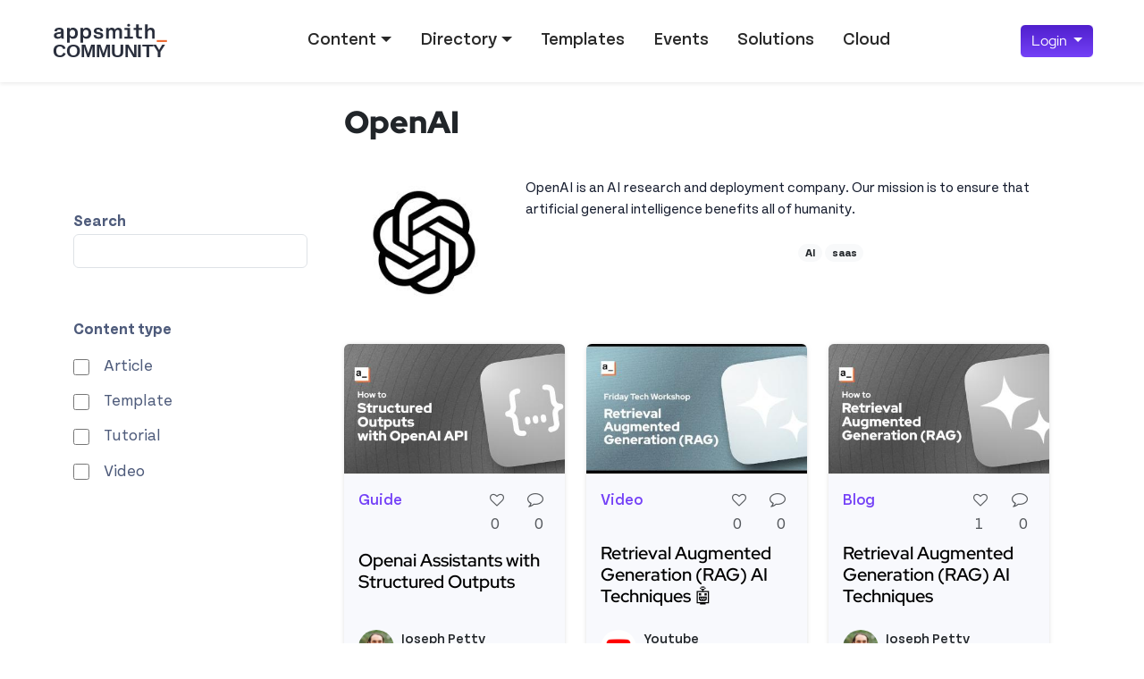

--- FILE ---
content_type: text/html; charset=UTF-8
request_url: https://community.appsmith.com/tag/openai
body_size: 13978
content:

<!DOCTYPE html>
<html lang="en" dir="ltr" prefix="og: https://ogp.me/ns#" class="h-100">
  <head>
    <meta charset="utf-8" />
<noscript><style>form.antibot * :not(.antibot-message) { display: none !important; }</style>
</noscript><meta name="description" content="OpenAI is an AI research and deployment company. Our mission is to ensure that artificial general intelligence benefits all of humanity." />
<meta name="keywords" content="AI,saas" />
<meta name="robots" content="index, follow" />
<link rel="canonical" href="https://community.appsmith.com/tag/openai" />
<link rel="image_src" href="/sites/default/files/2024-03/openai-logo.jpg" />
<meta property="og:image" content="https://community.appsmith.com/sites/default/files/2024-03/openai-logo.jpg" />
<meta name="twitter:card" content="summary" />
<meta name="twitter:site" content="@theappsmith" />
<meta name="twitter:description" content="OpenAI is an AI research and deployment company. Our mission is to ensure that artificial general intelligence benefits all of humanity." />
<meta name="twitter:title" content="OpenAI" />
<meta name="twitter:image" content="https://community.appsmith.com/sites/default/files/2024-03/openai-logo.jpg" />
<meta name="Generator" content="Drupal 10 (https://www.drupal.org)" />
<meta name="MobileOptimized" content="width" />
<meta name="HandheldFriendly" content="true" />
<meta name="viewport" content="width=device-width, initial-scale=1.0" />
<link rel="icon" href="/sites/default/files/favicon-32x32.ico" type="image/vnd.microsoft.icon" />
<link rel="alternate" type="application/rss+xml" title="OpenAI" href="https://community.appsmith.com/taxonomy/term/308/feed" />

    <title>OpenAI | Appsmith Community Portal</title>
    <link rel="stylesheet" media="all" href="/sites/default/files/css/css_h80HP2_HPeXIvKckJc9t8AKGCKw7FxasrK9x6RnTzTo.css?delta=0&amp;language=en&amp;theme=appsmith&amp;include=[base64]" />
<link rel="stylesheet" media="all" href="https://cdnjs.cloudflare.com/ajax/libs/font-awesome/4.7.0/css/font-awesome.min.css" />
<link rel="stylesheet" media="all" href="/sites/default/files/css/css_vReYidfaMHR3ayLG5wMsDA0M5bnw7IdZGuizn9ZpAWc.css?delta=2&amp;language=en&amp;theme=appsmith&amp;include=[base64]" />
<link rel="stylesheet" media="all" href="/sites/default/files/css/css_TOKTcR_rRw1Tc0lqP-6PPc76tMpSg0n4F0md3gI9OqI.css?delta=3&amp;language=en&amp;theme=appsmith&amp;include=[base64]" />
<link rel="stylesheet" media="all" href="https://cdn.jsdelivr.net/npm/bootstrap5-toggle@5.0.4/css/bootstrap5-toggle.min.css" />
<link rel="stylesheet" media="all" href="/sites/default/files/css/css_Lt3Zmq7DQGUIxvK5IQ-iFHQ2z2eSxIgZ0fwEUwB5cLo.css?delta=5&amp;language=en&amp;theme=appsmith&amp;include=[base64]" />
<link rel="stylesheet" media="all" href="/sites/default/files/css/css_56ju-dcCEBpxKt2-p2g256viAzHkpozMexuC8noUb_E.css?delta=6&amp;language=en&amp;theme=appsmith&amp;include=[base64]" />

    
  </head>
  <body class="path-taxonomy  text-dark   d-flex flex-column h-100">
        <div class="visually-hidden-focusable skip-link p-3 container">
      <a href="#main-content" class="p-2">
        Skip to main content
      </a>
    </div>
    
    

<header>
  

    <nav class="navbar navbar-expand-lg navbar-light bg-white shadow-sm w-100 pt-3 pb-3">
    <div class="container-fluid px-5">
     <a className="navbar-brand pe-3" href="/" aria-label="Go back to the Appsmith Community Portal Homepage">
    <img className="img-fluid" src="/appsmith-community-logo.svg" width="150" height="50" alt="Appsmith Logo" />    </a>

      <button class="navbar-toggler collapsed" type="button" data-bs-toggle="collapse"
              data-bs-target="#navbarSupportedContent" aria-controls="navbarSupportedContent"
              aria-expanded="false" aria-label="Toggle navigation">
        <span class="navbar-toggler-icon"></span>
      </button>

      <div class="collapse navbar-collapse justify-content-md-end" id="navbarSupportedContent">
          <div class="region region-nav-main">
    <nav role="navigation" aria-labelledby="block-appsmith-main-navigation-menu" id="block-appsmith-main-navigation" class="block block-menu navigation menu--main">
            
  <h5 class="visually-hidden" id="block-appsmith-main-navigation-menu">Main navigation</h5>
  

        
            <ul data-block="nav_main" class="navbar-nav mx-auto nav-level-0">
                    <li class="nav-item px-2 dropdown">
          <a href="/content" class="nav-link dropdown-toggle" role="button" data-bs-toggle="dropdown" aria-expanded="false" title="Expand menu Content" data-drupal-link-system-path="content">Content</a>
                  <ul data-block="nav_main" class="dropdown-menu nav-level-1">
                    <li class="nav-item px-2">
          <a href="/content" class="dropdown-item" data-drupal-link-system-path="content">By type</a>
      </li>

                    <li class="nav-item px-2">
          <a href="/content/topic" class="dropdown-item" data-drupal-link-system-path="content/topic">By topic</a>
      </li>

                    <li class="nav-item px-2">
          <a href="/content/integration" class="dropdown-item" data-drupal-link-system-path="content/integration">By integration</a>
      </li>

        </ul>
  
      </li>

                    <li class="nav-item px-2 dropdown">
          <a href="/directory" class="nav-link dropdown-toggle" role="button" data-bs-toggle="dropdown" aria-expanded="false" title="Expand menu Directory" data-drupal-link-system-path="directory">Directory</a>
                  <ul data-block="nav_main" class="dropdown-menu nav-level-1">
                    <li class="nav-item px-2">
          <a href="/directory" class="dropdown-item" data-drupal-link-system-path="directory">All members</a>
      </li>

                    <li class="nav-item px-2">
          <a href="/directory/consultants" class="dropdown-item" data-drupal-link-system-path="directory/consultants">Verified consultants</a>
      </li>

        </ul>
  
      </li>

                    <li class="nav-item px-2">
          <a href="/library" class="nav-link" data-drupal-link-system-path="library">Templates</a>
      </li>

                    <li class="nav-item px-2">
          <a href="/event" class="nav-link" data-drupal-link-system-path="event">Events</a>
      </li>

                    <li class="nav-item px-2">
          <a href="/solutions" class="nav-link" data-drupal-link-system-path="solutions">Solutions</a>
      </li>

                    <li class="nav-item px-2">
          <a href="https://app.appsmith.com" class="nav-link">Cloud</a>
      </li>

        </ul>
  



  </nav>

  </div>

          <div class="region region-nav-additional">
    <div id="block-appsmithloginbutton" class="block block-appsmith-user block-login-button-block">
  
    
      <div class="login-button dropdown">
   <a class="btn btn-dark dropdown-toggle" href="#" role="button" id="loginButton" data-bs-toggle="dropdown" aria-expanded="false">
   Login
   </a>
   <ul class="dropdown-menu" aria-labelledby="loginButton">
      <li>
         <a href="/user/login/google?destination=/dashboard" class="dropdown-item">
            <svg class="bi google flex-shrink-0 me-2" width="24" height="24" role="img" xmlns="http://www.w3.org/2000/svg" fill="currentColor" viewBox="0 0 16 16">
               <path d="M15.545 6.558a9.42 9.42 0 0 1 .139 1.626c0 2.434-.87 4.492-2.384 5.885h.002C11.978 15.292 10.158 16 8 16A8 8 0 1 1 8 0a7.689 7.689 0 0 1 5.352 2.082l-2.284 2.284A4.347 4.347 0 0 0 8 3.166c-2.087 0-3.86 1.408-4.492 3.304a4.792 4.792 0 0 0 0 3.063h.003c.635 1.893 2.405 3.301 4.492 3.301 1.078 0 2.004-.276 2.722-.764h-.003a3.702 3.702 0 0 0 1.599-2.431H8v-3.08h7.545z"/>
            </svg>
            Google
         </a>
      </li>
      <li>
         <a href="/user/login/github?destination=/dashboard" class="dropdown-item">
            <svg aria-hidden="true" class="octicon octicon-mark-github  flex-shrink-0 me-2 bi" height="24" version="1.1" viewBox="0 0 16 16" fill="#000000" width="24">
               <path fill-rule="evenodd" d="M8 0C3.58 0 0 3.58 0 8c0 3.54 2.29 6.53 5.47 7.59.4.07.55-.17.55-.38 0-.19-.01-.82-.01-1.49-2.01.37-2.53-.49-2.69-.94-.09-.23-.48-.94-.82-1.13-.28-.15-.68-.52-.01-.53.63-.01 1.08.58 1.23.82.72 1.21 1.87.87 2.33.66.07-.52.28-.87.51-1.07-1.78-.2-3.64-.89-3.64-3.95 0-.87.31-1.59.82-2.15-.08-.2-.36-1.02.08-2.12 0 0 .67-.21 2.2.82.64-.18 1.32-.27 2-.27.68 0 1.36.09 2 .27 1.53-1.04 2.2-.82 2.2-.82.44 1.1.16 1.92.08 2.12.51.56.82 1.27.82 2.15 0 3.07-1.87 3.75-3.65 3.95.29.25.54.73.54 1.48 0 1.07-.01 1.93-.01 2.2 0 .21.15.46.55.38A8.013 8.013 0 0 0 16 8c0-4.42-3.58-8-8-8z"></path>
            </svg>
            Github
         </a>
      </li>
   </ul>
</div>
  </div>

  </div>

      </div>
    </div>
  </nav>
  
</header>

<main role="main">
  <a id="main-content" tabindex="-1"></a>
  
  
  

  <div class="container">
            <div class="region region-breadcrumb">
    <div class="views-element-container block block-views block-views-blockblock-term-cover-image-block-1" id="block-appsmith-views-block-block-term-cover-image-block-1">
  
    
      <div data-block="breadcrumb"><div class="view view-block-term-cover-image view-id-block_term_cover_image view-display-id-block_1 js-view-dom-id-9b1c3c637e17ee155866b1dc0c83e3d7a2797ab4543282d57a67f6b6c4ece08d">
  
    
      
      <div class="view-content">
          <div class="views-row"></div>

    </div>
  
          </div>
</div>

  </div>

  </div>

        <div class="row g-0">
              <div class="order-2 order-lg-1 col-12 col-lg-3">
            <div class="region region-sidebar-first">
    <div class="views-exposed-form bef-exposed-form block block-views block-views-exposed-filter-blocktaxonomy-term-page-1" data-bef-auto-submit-full-form="" data-bef-auto-submit="" data-bef-auto-submit-delay="500" data-drupal-selector="views-exposed-form-taxonomy-term-page-1" id="block-exposedformtaxonomy-termpage-1">
  
    
      <form data-block="sidebar_first" action="/taxonomy/term/%2A" method="get" id="views-exposed-form-taxonomy-term-page-1" accept-charset="UTF-8">
  <div class="form--inline clearfix">
  <div class="js-form-item form-item js-form-type-textfield form-type-textfield js-form-item-title form-item-title">
      <label for="edit-title--2">Search</label>
        
  <input data-drupal-selector="edit-title" type="text" id="edit-title--2" name="title" value="" size="30" maxlength="128" class="form-text form-control" />


        </div>
<fieldset data-drupal-selector="edit-type" id="edit-type--2--wrapper" class="fieldgroup form-composite js-form-item form-item js-form-wrapper form-wrapper">
      <legend>
    <span class="fieldset-legend">Content type</span>
  </legend>
  <div class="fieldset-wrapper">
            <div id="edit-type--2" class="form-checkboxes"><div class="form-checkboxes bef-checkboxes">
                  <div class="js-form-item form-item js-form-type-checkbox form-type-checkbox js-form-item-type-article form-item-type-article">
        


<input data-drupal-selector="edit-type-article" type="checkbox" id="edit-type-article--2" name="type[article]" value="article" class="form-checkbox form-check-input" data-toggle="toggle" data-onstyle="primary" data-size="xs"/>
        <label for="edit-type-article--2" class="option">Article</label>
      </div>

                    <div class="js-form-item form-item js-form-type-checkbox form-type-checkbox js-form-item-type-template form-item-type-template">
        


<input data-drupal-selector="edit-type-template" type="checkbox" id="edit-type-template--2" name="type[template]" value="template" class="form-checkbox form-check-input" data-toggle="toggle" data-onstyle="primary" data-size="xs"/>
        <label for="edit-type-template--2" class="option">Template</label>
      </div>

                    <div class="js-form-item form-item js-form-type-checkbox form-type-checkbox js-form-item-type-tutorial form-item-type-tutorial">
        


<input data-drupal-selector="edit-type-tutorial" type="checkbox" id="edit-type-tutorial--2" name="type[tutorial]" value="tutorial" class="form-checkbox form-check-input" data-toggle="toggle" data-onstyle="primary" data-size="xs"/>
        <label for="edit-type-tutorial--2" class="option">Tutorial</label>
      </div>

                    <div class="js-form-item form-item js-form-type-checkbox form-type-checkbox js-form-item-type-video form-item-type-video">
        


<input data-drupal-selector="edit-type-video" type="checkbox" id="edit-type-video--2" name="type[video]" value="video" class="form-checkbox form-check-input" data-toggle="toggle" data-onstyle="primary" data-size="xs"/>
        <label for="edit-type-video--2" class="option">Video</label>
      </div>

      </div>
</div>

          </div>
</fieldset>
<div data-drupal-selector="edit-actions" class="form-actions js-form-wrapper form-wrapper" id="edit-actions--17">
    <input data-bef-auto-submit-click="" class="js-hide button js-form-submit form-submit btn btn-primary" data-drupal-selector="edit-submit-taxonomy-term-2" type="submit" id="edit-submit-taxonomy-term--2" value="Apply" />

</div>

</div>

</form>

  </div>

  </div>

        </div>
            <div class="order-1 order-lg-2 col-12 col-lg-9">
          <div class="region region-content">
    <div data-drupal-messages-fallback class="hidden"></div>
<div id="block-appsmith-page-title" class="block block-core block-page-title-block">
  
    
      
<h1 class="mt-4">OpenAI</h1>


  </div>
<div id="block-appsmith-content" class="block block-system block-system-main-block">
  
    
      <div class="views-element-container"><div class="view view-taxonomy-term view-id-taxonomy_term view-display-id-page_1 js-view-dom-id-5346355113c0a4a19b80027d201273e5a752df595dcfdf1754690fc0617de29d">
  
    
      <div class="view-header">
      
<article  id="taxonomy-term-308" class="taxonomy-term mb-4 vocabulary-tags">
  <div class="row">

        <div class="icon col-5 col-sm-4 col-md-3">  <img loading="lazy" src="/sites/default/files/styles/medium/public/2024-03/openai-logo.jpg?itok=zqfIFM7V" width="220" height="220" alt="" class="img-fluid image-style-medium" />


</div>
        <div class="col">
        
  <div class="clearfix text-formatted field field--name-description field--type-text-long field--label-hidden field__items">
        <div class="field__item"><p>OpenAI is an AI research and deployment company. Our mission is to ensure that artificial general intelligence benefits all of humanity.</p>
</div>
  </div>
        <div class="row">
          <div class="col-sm-12 col-md-6">
                                  </div>
          <div class="col pt-2">
            
        <div class="badge rounded-pill bg-light text-dark d-inline-block field__item"><a href="/tag/ai" hreflang="en">AI</a></div>
        <div class="badge rounded-pill bg-light text-dark d-inline-block field__item"><a href="/tag/saas" hreflang="en">saas</a></div>
          </div>
        </div>
      </div>
    </div>
  </div>
</article>

    </div>
      
      <div class="view-content">
      <div id="views-bootstrap-taxonomy-term-page-1"  class="grid views-view-grid row">
          <div class="mb-4 col-sm-12 col-md-6 col-lg-4">    


  




<article class="card mb-3 mr-3 border-0 h-100 article-preview ">
  <img class="img-fluid rounded-top card-img-top img-fluid image-style-card-image" src="/sites/default/files/styles/card_image/public/structured%20outputs.jpg?itok=nVJg6-BS" width="400" height="235" alt="Openai Assistants with Structured Outputs cover image" loading="lazy" />


  <div class="card-body row">
    <div class="card-category col pe-0">Guide</div>
    <div class="card-rating col-5 text-end text-muted ps-0 d-flex justify-content-end">
            <span class="upvote pe-2"><div class="rate-widget thumbsup"><form class="node-article-1877-updown-upvote-0 vote-form" id="rate-widget-base-form" data-drupal-selector="node-article-1877-updown-upvote-0" action="/tag/openai" method="post" accept-charset="UTF-8">
  <div class="thumbsup-rating-wrapper rate-disabled" can-edit="false"><div class="form-item js-form-item form-type-radio js-form-type-radio form-item-value js-form-item-value form-disabled">
  <label class="form-item js-form-item form-type-radio js-form-type-radio form-item-value js-form-item-value form-disabled rating-label thumbsup-rating-label thumbsup-rating-label-up">
  <input twig-suggestion="rating-input" class="rating-input thumbsup-rating-input form-radio" data-drupal-selector="edit-value-1" disabled="disabled" type="radio" id="edit-value-1" name="value" value="1" />


  </label>
      <div class="rating-option-result">0</div>
    </div>
</div>
  <input data-drupal-selector="form-60oh6o0uxwtcnmbdvmybwovkotl7q9ravbnfgashuls" type="hidden" name="form_build_id" value="form-60oh6O0uXwTCnMBdvmYBWOVkOTL7Q9raVbnFgaSHuls" />


  <input data-drupal-selector="edit-node-article-1877-updown-upvote-0" type="hidden" name="form_id" value="node_article_1877_updown_upvote_0" />


    <input class="thumbsup-rating-submit button button--primary js-form-submit form-submit btn btn-primary" data-drupal-selector="edit-submit" data-disable-refocus="true" type="submit" id="edit-submit--2" name="op" value="Save" />


</form>
</div>
</span>
            <span class="comment-count px-2">
        <a href="#comments" class="comments-icon" name="comments" aria-label="See comments about Openai Assistants with Structured Outputs">
          <i class="fa fa-comment-o"></i>
        </a>  0
      </span>
          </div>
    <h3 class="card-title col-12 fs-5">Openai Assistants with Structured Outputs</h3>
    <a href="/content/guide/openai-assistants-structured-outputs" class="stretched-link"><span class="visually-hidden">Read more about Openai Assistants with Structured Outputs</span></a>
  </div>
  <div class="preview-footer d-flex flex-row px-3 pt-0 pb-4 position-relative">
    <div class="card-author-thumbnail me-2">
      <img class="rounded-circle mr-3 img-fluid image-style-thumbnail" width="40" height="40" src="/sites/default/files/styles/thumbnail/public/TGA9SH07N-U0386RC9C4R-fd15928c573e-512.jpg?itok=ImoCNVqT" alt="&#039;s profile picture" loading="lazy" />


    </div>
    <div class="card-info lh-sm flex-fill">
      <div class="card-author-name fs-6">
        Joseph Petty
      </div>
      <div class="card-date fw-light d-flex">
        <time>Dec 30, 2024</time>
        <div class="flex-fill text-end">6 minutes</div>
      </div>
    </div>
    <a href="/a/josephappsmith" class="stretched-link"><span class="visually-hidden">View joseph_appsmith's profile</span></a>
  </div>
  </article></div>
          <div class="mb-4 col-sm-12 col-md-6 col-lg-4">    


  




<article class="card mb-3 mr-3 border-0 h-100 article-preview ">
  <img class="img-fluid rounded-top card-img-top img-fluid image-style-card-image" src="/sites/default/files/styles/card_image/public/video_thumbnails/pN4k8mT4UgOsCCZfwInBnrjIWFYHrlTOJJ6DMGmmiqE.jpg?itok=vByXbWzd" width="400" height="235" alt="Thumbnail for the Retrieval Augmented Generation (RAG) AI Techniques 🤖 video" loading="lazy" />


  <div class="card-body row">
    <div class="card-category col pe-0">Video</div>
    <div class="card-rating col-5 text-end text-muted ps-0 d-flex justify-content-end">
            <span class="upvote pe-2"><div class="rate-widget thumbsup"><form class="node-video-1780-updown-upvote-0 vote-form" id="rate-widget-base-form--2" data-drupal-selector="node-video-1780-updown-upvote-0" action="/tag/openai" method="post" accept-charset="UTF-8">
  <div class="thumbsup-rating-wrapper rate-disabled" can-edit="false"><div class="form-item js-form-item form-type-radio js-form-type-radio form-item-value js-form-item-value form-disabled">
  <label class="form-item js-form-item form-type-radio js-form-type-radio form-item-value js-form-item-value form-disabled rating-label thumbsup-rating-label thumbsup-rating-label-up">
  <input twig-suggestion="rating-input" class="rating-input thumbsup-rating-input form-radio" data-drupal-selector="edit-value-1-2" disabled="disabled" type="radio" id="edit-value-1--2" name="value" value="1" />


  </label>
      <div class="rating-option-result">0</div>
    </div>
</div>
  <input data-drupal-selector="form-pfzhjjo8o40pwscsgfuby1pqguflzagpz7rdy8wor9q" type="hidden" name="form_build_id" value="form-PfzHJJo8o40PWsCSgFUBY1PQGuFlZagpz7Rdy8WoR9Q" />


  <input data-drupal-selector="edit-node-video-1780-updown-upvote-0" type="hidden" name="form_id" value="node_video_1780_updown_upvote_0" />


    <input class="thumbsup-rating-submit button button--primary js-form-submit form-submit btn btn-primary" data-drupal-selector="edit-submit" data-disable-refocus="true" type="submit" id="edit-submit--4" name="op" value="Save" />


</form>
</div>
</span>
            <span class="comment-count px-2">
        <a href="#comments" class="comments-icon" name="comments" aria-label="See comments about Retrieval Augmented Generation (RAG) AI Techniques 🤖">
          <i class="fa fa-comment-o"></i>
        </a>  0
      </span>
          </div>
    <h3 class="card-title col-12 fs-5">Retrieval Augmented Generation (RAG) AI Techniques 🤖</h3>
    <a href="/content/video/retrieval-augmented-generation-rag-ai-techniques" class="stretched-link"><span class="visually-hidden">Read more about Retrieval Augmented Generation (RAG) AI Techniques 🤖</span></a>
  </div>
  <div class="preview-footer d-flex flex-row px-3 pt-0 pb-4 position-relative">
    <div class="card-author-thumbnail me-2">
      <img class="rounded-circle mr-3 img-fluid image-style-thumbnail" width="40" height="40" src="/sites/default/files/styles/thumbnail/public/YouTube_social_white_square_%282017%29.svg_.png?itok=I1K_pR3v" alt="&#039;s profile picture" loading="lazy" />


    </div>
    <div class="card-info lh-sm flex-fill">
      <div class="card-author-name fs-6">
        Youtube 
      </div>
      <div class="card-date fw-light d-flex">
        <time>Oct 11, 2024</time>
        <div class="flex-fill text-end"></div>
      </div>
    </div>
    <a href="/a/youtubeapi" class="stretched-link"><span class="visually-hidden">View youtubeapi's profile</span></a>
  </div>
  </article></div>
          <div class="mb-4 col-sm-12 col-md-6 col-lg-4">    


  




<article class="card mb-3 mr-3 border-0 h-100 article-preview ">
  <img class="img-fluid rounded-top card-img-top img-fluid image-style-card-image" src="/sites/default/files/styles/card_image/public/RAG_0.jpg?itok=2Z9lh7WL" width="400" height="235" alt="Retrieval Augmented Generation (RAG) AI Techniques cover image" loading="lazy" />


  <div class="card-body row">
    <div class="card-category col pe-0">Blog</div>
    <div class="card-rating col-5 text-end text-muted ps-0 d-flex justify-content-end">
            <span class="upvote pe-2"><div class="rate-widget thumbsup"><form class="node-article-1777-updown-upvote-0 vote-form" id="rate-widget-base-form--3" data-drupal-selector="node-article-1777-updown-upvote-0" action="/tag/openai" method="post" accept-charset="UTF-8">
  <div class="thumbsup-rating-wrapper rate-disabled" can-edit="false"><div class="form-item js-form-item form-type-radio js-form-type-radio form-item-value js-form-item-value form-disabled">
  <label class="form-item js-form-item form-type-radio js-form-type-radio form-item-value js-form-item-value form-disabled rating-label thumbsup-rating-label thumbsup-rating-label-up">
  <input twig-suggestion="rating-input" class="rating-input thumbsup-rating-input form-radio" data-drupal-selector="edit-value-1-3" disabled="disabled" type="radio" id="edit-value-1--3" name="value" value="1" />


  </label>
      <div class="rating-option-result">1</div>
    </div>
</div>
  <input data-drupal-selector="form-60zp0dtdssgglsrygnarifawvbqp8bfttxmyinm4kiy" type="hidden" name="form_build_id" value="form-60zp0DTdSsGglsryGnArIfawvBqp8bfTtxmyINM4KiY" />


  <input data-drupal-selector="edit-node-article-1777-updown-upvote-0" type="hidden" name="form_id" value="node_article_1777_updown_upvote_0" />


    <input class="thumbsup-rating-submit button button--primary js-form-submit form-submit btn btn-primary" data-drupal-selector="edit-submit" data-disable-refocus="true" type="submit" id="edit-submit--6" name="op" value="Save" />


</form>
</div>
</span>
            <span class="comment-count px-2">
        <a href="#comments" class="comments-icon" name="comments" aria-label="See comments about Retrieval Augmented Generation (RAG) AI Techniques">
          <i class="fa fa-comment-o"></i>
        </a>  0
      </span>
          </div>
    <h3 class="card-title col-12 fs-5">Retrieval Augmented Generation (RAG) AI Techniques</h3>
    <a href="/content/blog/retrieval-augmented-generation-rag-ai-techniques" class="stretched-link"><span class="visually-hidden">Read more about Retrieval Augmented Generation (RAG) AI Techniques</span></a>
  </div>
  <div class="preview-footer d-flex flex-row px-3 pt-0 pb-4 position-relative">
    <div class="card-author-thumbnail me-2">
      <img class="rounded-circle mr-3 img-fluid image-style-thumbnail" width="40" height="40" src="/sites/default/files/styles/thumbnail/public/TGA9SH07N-U0386RC9C4R-fd15928c573e-512.jpg?itok=ImoCNVqT" alt="&#039;s profile picture" loading="lazy" />


    </div>
    <div class="card-info lh-sm flex-fill">
      <div class="card-author-name fs-6">
        Joseph Petty
      </div>
      <div class="card-date fw-light d-flex">
        <time>Sep 30, 2024</time>
        <div class="flex-fill text-end">5 minutes</div>
      </div>
    </div>
    <a href="/a/josephappsmith" class="stretched-link"><span class="visually-hidden">View joseph_appsmith's profile</span></a>
  </div>
  </article></div>
          <div class="mb-4 col-sm-12 col-md-6 col-lg-4">    


  
  



<article class="card mb-3 mr-3 border-0 h-100 article-preview ">
  <img class="img-fluid rounded-top card-img-top img-fluid image-style-card-image" src="/sites/default/files/styles/card_image/public/video_thumbnails/PCpkZEkwyc-m3hOolA1JWjceU6LSTtjUzLnLWsVP9_U.jpg?itok=EJ-3qzoB" width="400" height="235" alt="Thumbnail for the AI Powered Chart Generator Feat. Mermaid.js + @Openai Assistant API 📊 video" loading="lazy" />


  <div class="card-body row">
    <div class="card-category col pe-0">Video</div>
    <div class="card-rating col-5 text-end text-muted ps-0 d-flex justify-content-end">
            <span class="upvote pe-2"><div class="rate-widget thumbsup"><form class="node-video-1693-updown-upvote-0 vote-form" id="rate-widget-base-form--4" data-drupal-selector="node-video-1693-updown-upvote-0" action="/tag/openai" method="post" accept-charset="UTF-8">
  <div class="thumbsup-rating-wrapper rate-disabled" can-edit="false"><div class="form-item js-form-item form-type-radio js-form-type-radio form-item-value js-form-item-value form-disabled">
  <label class="form-item js-form-item form-type-radio js-form-type-radio form-item-value js-form-item-value form-disabled rating-label thumbsup-rating-label thumbsup-rating-label-up">
  <input twig-suggestion="rating-input" class="rating-input thumbsup-rating-input form-radio" data-drupal-selector="edit-value-1-4" disabled="disabled" type="radio" id="edit-value-1--4" name="value" value="1" />


  </label>
      <div class="rating-option-result">0</div>
    </div>
</div>
  <input data-drupal-selector="form-ny1l6hfl7zimqev6nkjfgqzmkemgwwfgz6fmpryvh70" type="hidden" name="form_build_id" value="form-NY1L6Hfl7zImqEV6NkjFgQzmkemGwWfGz6FmPryvH70" />


  <input data-drupal-selector="edit-node-video-1693-updown-upvote-0" type="hidden" name="form_id" value="node_video_1693_updown_upvote_0" />


    <input class="thumbsup-rating-submit button button--primary js-form-submit form-submit btn btn-primary" data-drupal-selector="edit-submit" data-disable-refocus="true" type="submit" id="edit-submit--8" name="op" value="Save" />


</form>
</div>
</span>
            <span class="comment-count px-2">
        <a href="#comments" class="comments-icon" name="comments" aria-label="See comments about AI Powered Chart Generator Feat. Mermaid.js + @Openai Assistant API 📊">
          <i class="fa fa-comment"></i>
        </a>  1
      </span>
          </div>
    <h3 class="card-title col-12 fs-5">AI Powered Chart Generator Feat. Mermaid.js + @Openai Assistant API 📊</h3>
    <a href="/content/video/ai-powered-chart-generator-feat-mermaidjs-openai-assistant-api" class="stretched-link"><span class="visually-hidden">Read more about AI Powered Chart Generator Feat. Mermaid.js + @Openai Assistant API 📊</span></a>
  </div>
  <div class="preview-footer d-flex flex-row px-3 pt-0 pb-4 position-relative">
    <div class="card-author-thumbnail me-2">
      <img class="rounded-circle mr-3 img-fluid image-style-thumbnail" width="40" height="40" src="/sites/default/files/styles/thumbnail/public/YouTube_social_white_square_%282017%29.svg_.png?itok=I1K_pR3v" alt="&#039;s profile picture" loading="lazy" />


    </div>
    <div class="card-info lh-sm flex-fill">
      <div class="card-author-name fs-6">
        Youtube 
      </div>
      <div class="card-date fw-light d-flex">
        <time>Aug 9, 2024</time>
        <div class="flex-fill text-end"></div>
      </div>
    </div>
    <a href="/a/youtubeapi" class="stretched-link"><span class="visually-hidden">View youtubeapi's profile</span></a>
  </div>
  </article></div>
          <div class="mb-4 col-sm-12 col-md-6 col-lg-4">    


  




<article class="card mb-3 mr-3 border-0 h-100 article-preview ">
  <img class="img-fluid rounded-top card-img-top img-fluid image-style-card-image" src="/sites/default/files/styles/card_image/public/video_thumbnails/qsz5u9t0E3kgMpgwXcjfdyuq4BlPzcs20jTyMOydyw4.jpg?itok=RtQn2c8x" width="400" height="235" alt="Thumbnail for the [FTW] Building a Starter Template for the Openai Assistant API 🤖 video" loading="lazy" />


  <div class="card-body row">
    <div class="card-category col pe-0">Video</div>
    <div class="card-rating col-5 text-end text-muted ps-0 d-flex justify-content-end">
            <span class="upvote pe-2"><div class="rate-widget thumbsup"><form class="node-video-1689-updown-upvote-0 vote-form" id="rate-widget-base-form--5" data-drupal-selector="node-video-1689-updown-upvote-0" action="/tag/openai" method="post" accept-charset="UTF-8">
  <div class="thumbsup-rating-wrapper rate-disabled" can-edit="false"><div class="form-item js-form-item form-type-radio js-form-type-radio form-item-value js-form-item-value form-disabled">
  <label class="form-item js-form-item form-type-radio js-form-type-radio form-item-value js-form-item-value form-disabled rating-label thumbsup-rating-label thumbsup-rating-label-up">
  <input twig-suggestion="rating-input" class="rating-input thumbsup-rating-input form-radio" data-drupal-selector="edit-value-1-5" disabled="disabled" type="radio" id="edit-value-1--5" name="value" value="1" />


  </label>
      <div class="rating-option-result">0</div>
    </div>
</div>
  <input data-drupal-selector="form-9am5t-udmbcgapyvybckosqqzwrs3tyvshgzqjevhwi" type="hidden" name="form_build_id" value="form-9Am5t_UdmbcgAPYvybcKosqqzWRS3tyVShgzQjevhwI" />


  <input data-drupal-selector="edit-node-video-1689-updown-upvote-0" type="hidden" name="form_id" value="node_video_1689_updown_upvote_0" />


    <input class="thumbsup-rating-submit button button--primary js-form-submit form-submit btn btn-primary" data-drupal-selector="edit-submit" data-disable-refocus="true" type="submit" id="edit-submit--10" name="op" value="Save" />


</form>
</div>
</span>
            <span class="comment-count px-2">
        <a href="#comments" class="comments-icon" name="comments" aria-label="See comments about [FTW] Building a Starter Template for the Openai Assistant API 🤖">
          <i class="fa fa-comment-o"></i>
        </a>  0
      </span>
          </div>
    <h3 class="card-title col-12 fs-5">[FTW] Building a Starter Template for the Openai Assistant API 🤖</h3>
    <a href="/content/video/ftw-building-starter-template-openai-assistant-api" class="stretched-link"><span class="visually-hidden">Read more about [FTW] Building a Starter Template for the Openai Assistant API 🤖</span></a>
  </div>
  <div class="preview-footer d-flex flex-row px-3 pt-0 pb-4 position-relative">
    <div class="card-author-thumbnail me-2">
      <img class="rounded-circle mr-3 img-fluid image-style-thumbnail" width="40" height="40" src="/sites/default/files/styles/thumbnail/public/YouTube_social_white_square_%282017%29.svg_.png?itok=I1K_pR3v" alt="&#039;s profile picture" loading="lazy" />


    </div>
    <div class="card-info lh-sm flex-fill">
      <div class="card-author-name fs-6">
        Youtube 
      </div>
      <div class="card-date fw-light d-flex">
        <time>Aug 2, 2024</time>
        <div class="flex-fill text-end"></div>
      </div>
    </div>
    <a href="/a/youtubeapi" class="stretched-link"><span class="visually-hidden">View youtubeapi's profile</span></a>
  </div>
  </article></div>
          <div class="mb-4 col-sm-12 col-md-6 col-lg-4">    


  




<article class="card mb-3 mr-3 border-0 h-100 article-preview ">
  <img class="img-fluid rounded-top card-img-top img-fluid image-style-card-image" src="/sites/default/files/styles/card_image/public/assistant.jpg?itok=q8TiRb3h" width="400" height="235" alt="Openai Assistant API Starter Template cover image" loading="lazy" />


  <div class="card-body row">
    <div class="card-category col pe-0">Tutorial</div>
    <div class="card-rating col-5 text-end text-muted ps-0 d-flex justify-content-end">
            <span class="upvote pe-2"><div class="rate-widget thumbsup"><form class="node-tutorial-1691-updown-upvote-0 vote-form" id="rate-widget-base-form--6" data-drupal-selector="node-tutorial-1691-updown-upvote-0" action="/tag/openai" method="post" accept-charset="UTF-8">
  <div class="thumbsup-rating-wrapper rate-disabled" can-edit="false"><div class="form-item js-form-item form-type-radio js-form-type-radio form-item-value js-form-item-value form-disabled">
  <label class="form-item js-form-item form-type-radio js-form-type-radio form-item-value js-form-item-value form-disabled rating-label thumbsup-rating-label thumbsup-rating-label-up">
  <input twig-suggestion="rating-input" class="rating-input thumbsup-rating-input form-radio" data-drupal-selector="edit-value-1-6" disabled="disabled" type="radio" id="edit-value-1--6" name="value" value="1" />


  </label>
      <div class="rating-option-result">1</div>
    </div>
</div>
  <input data-drupal-selector="form-xegnfz0rjrkxhdxo7avir9uiycaey791965tifek3ng" type="hidden" name="form_build_id" value="form-xEGNfZ0RJRkxhdxo7AvIr9UiyCAeY791965TIfek3ng" />


  <input data-drupal-selector="edit-node-tutorial-1691-updown-upvote-0" type="hidden" name="form_id" value="node_tutorial_1691_updown_upvote_0" />


    <input class="thumbsup-rating-submit button button--primary js-form-submit form-submit btn btn-primary" data-drupal-selector="edit-submit" data-disable-refocus="true" type="submit" id="edit-submit--12" name="op" value="Save" />


</form>
</div>
</span>
            <span class="comment-count px-2">
        <a href="#comments" class="comments-icon" name="comments" aria-label="See comments about Openai Assistant API Starter Template">
          <i class="fa fa-comment-o"></i>
        </a>  0
      </span>
          </div>
    <h3 class="card-title col-12 fs-5">Openai Assistant API Starter Template</h3>
    <a href="/tutorial/openai-assistant-api-starter-template" class="stretched-link"><span class="visually-hidden">Read more about Openai Assistant API Starter Template</span></a>
  </div>
  <div class="preview-footer d-flex flex-row px-3 pt-0 pb-4 position-relative">
    <div class="card-author-thumbnail me-2">
      <img class="rounded-circle mr-3 img-fluid image-style-thumbnail" width="40" height="40" src="/sites/default/files/styles/thumbnail/public/TGA9SH07N-U0386RC9C4R-fd15928c573e-512.jpg?itok=ImoCNVqT" alt="&#039;s profile picture" loading="lazy" />


    </div>
    <div class="card-info lh-sm flex-fill">
      <div class="card-author-name fs-6">
        Joseph Petty
      </div>
      <div class="card-date fw-light d-flex">
        <time>Jul 29, 2024</time>
        <div class="flex-fill text-end">2 minutes</div>
      </div>
    </div>
    <a href="/a/josephappsmith" class="stretched-link"><span class="visually-hidden">View joseph_appsmith's profile</span></a>
  </div>
  </article></div>
          <div class="mb-4 col-sm-12 col-md-6 col-lg-4">    


  
    



<article class="card mb-3 mr-3 border-0 h-100 article-preview ">
  <img class="img-fluid rounded-top card-img-top img-fluid image-style-card-image" src="/sites/default/files/styles/card_image/public/community/%5Buser%3Aaccount-name%5D/Screenshot%202024-07-28%20at%201.43.23%E2%80%AFPM.png?itok=SVXf_3ko" width="400" height="235" alt="Openai Assistant API Starter Template cover image" loading="lazy" />


  <div class="card-body row">
    <div class="card-category col pe-0">Template</div>
    <div class="card-rating col-5 text-end text-muted ps-0 d-flex justify-content-end">
            <span class="upvote pe-2"><div class="rate-widget fivestar"><form class="node-template-1692-fivestar-rating-0 vote-form" id="rate-widget-base-form--7" data-drupal-selector="node-template-1692-fivestar-rating-0" action="/tag/openai" method="post" accept-charset="UTF-8">
  <div class="fivestar-rating-wrapper rate-disabled" can-edit="false"><div class="form-item js-form-item form-type-radio js-form-type-radio form-item-value js-form-item-value form-disabled">
  <label class="form-item js-form-item form-type-radio js-form-type-radio form-item-value js-form-item-value form-disabled rating-label fivestar-rating-label fivestar-rating-label-1 average">
  <input twig-suggestion="rating-input" class="rating-input fivestar-rating-input fivestar-rating-input-1 form-radio" data-drupal-selector="edit-value-1-7" disabled="disabled" type="radio" id="edit-value-1--7" name="value" value="1" />


  </label>
    </div>
<div class="form-item js-form-item form-type-radio js-form-type-radio form-item-value js-form-item-value form-disabled">
  <label class="form-item js-form-item form-type-radio js-form-type-radio form-item-value js-form-item-value form-disabled rating-label fivestar-rating-label fivestar-rating-label-2 average">
  <input twig-suggestion="rating-input" class="rating-input fivestar-rating-input fivestar-rating-input-2 form-radio" data-drupal-selector="edit-value-2" disabled="disabled" type="radio" id="edit-value-2" name="value" value="2" />


  </label>
    </div>
<div class="form-item js-form-item form-type-radio js-form-type-radio form-item-value js-form-item-value form-disabled">
  <label class="form-item js-form-item form-type-radio js-form-type-radio form-item-value js-form-item-value form-disabled rating-label fivestar-rating-label fivestar-rating-label-3 average">
  <input twig-suggestion="rating-input" class="rating-input fivestar-rating-input fivestar-rating-input-3 form-radio" data-drupal-selector="edit-value-3" disabled="disabled" type="radio" id="edit-value-3" name="value" value="3" />


  </label>
    </div>
<div class="form-item js-form-item form-type-radio js-form-type-radio form-item-value js-form-item-value form-disabled">
  <label class="form-item js-form-item form-type-radio js-form-type-radio form-item-value js-form-item-value form-disabled rating-label fivestar-rating-label fivestar-rating-label-4 average">
  <input twig-suggestion="rating-input" class="rating-input fivestar-rating-input fivestar-rating-input-4 form-radio" data-drupal-selector="edit-value-4" disabled="disabled" type="radio" id="edit-value-4" name="value" value="4" />


  </label>
    </div>
<div class="form-item js-form-item form-type-radio js-form-type-radio form-item-value js-form-item-value form-disabled">
  <label class="form-item js-form-item form-type-radio js-form-type-radio form-item-value js-form-item-value form-disabled rating-label fivestar-rating-label fivestar-rating-label-5 average">
  <input twig-suggestion="rating-input" class="rating-input fivestar-rating-input fivestar-rating-input-5 form-radio" data-drupal-selector="edit-value-5" disabled="disabled" type="radio" id="edit-value-5" name="value" value="5" />


  </label>
      <div class="rating-option-result">5</div>
    </div>
</div>
  <input data-drupal-selector="form-6osjy7yafenzlyavxucpqeyri8k3mq2xzxafqfw6pwe" type="hidden" name="form_build_id" value="form-6oSjy7YafEnZlYaVxuCpQeYri8K3Mq2xzXAFqFw6pwE" />


  <input data-drupal-selector="edit-node-template-1692-fivestar-rating-0" type="hidden" name="form_id" value="node_template_1692_fivestar_rating_0" />


    <input class="fivestar-rating-submit button button--primary js-form-submit form-submit btn btn-primary" data-drupal-selector="edit-submit" data-disable-refocus="true" type="submit" id="edit-submit--14" name="op" value="Save" />


</form>
</div>
</span>
          </div>
    <h3 class="card-title col-12 fs-5">Openai Assistant API Starter Template</h3>
    <a href="/template/openai-assistant-api-starter-template" class="stretched-link"><span class="visually-hidden">Read more about Openai Assistant API Starter Template</span></a>
  </div>
  <div class="preview-footer d-flex flex-row px-3 pt-0 pb-4 position-relative">
    <div class="card-author-thumbnail me-2">
      <img class="rounded-circle mr-3 img-fluid image-style-thumbnail" width="40" height="40" src="/sites/default/files/styles/thumbnail/public/TGA9SH07N-U0386RC9C4R-fd15928c573e-512.jpg?itok=ImoCNVqT" alt="&#039;s profile picture" loading="lazy" />


    </div>
    <div class="card-info lh-sm flex-fill">
      <div class="card-author-name fs-6">
        Joseph Petty
      </div>
      <div class="card-date fw-light d-flex">
        <time>Jul 28, 2024</time>
        <div class="flex-fill text-end"></div>
      </div>
    </div>
    <a href="/a/josephappsmith" class="stretched-link"><span class="visually-hidden">View joseph_appsmith's profile</span></a>
  </div>
  </article></div>
          <div class="mb-4 col-sm-12 col-md-6 col-lg-4">    


  




<article class="card mb-3 mr-3 border-0 h-100 article-preview ">
  <img class="img-fluid rounded-top card-img-top img-fluid image-style-card-image" src="/sites/default/files/styles/card_image/public/video_thumbnails/GshSuQDxh697lmuR6QBEOCAw721wadf9-wa4tMLjUhw.jpg?itok=yy0eHTAM" width="400" height="235" alt="Thumbnail for the Appsmith Livecoding : Ai-Driven Automated Form Creation video" loading="lazy" />


  <div class="card-body row">
    <div class="card-category col pe-0">Video</div>
    <div class="card-rating col-5 text-end text-muted ps-0 d-flex justify-content-end">
            <span class="upvote pe-2"><div class="rate-widget thumbsup"><form class="node-video-1631-updown-upvote-0 vote-form" id="rate-widget-base-form--8" data-drupal-selector="node-video-1631-updown-upvote-0" action="/tag/openai" method="post" accept-charset="UTF-8">
  <div class="thumbsup-rating-wrapper rate-disabled" can-edit="false"><div class="form-item js-form-item form-type-radio js-form-type-radio form-item-value js-form-item-value form-disabled">
  <label class="form-item js-form-item form-type-radio js-form-type-radio form-item-value js-form-item-value form-disabled rating-label thumbsup-rating-label thumbsup-rating-label-up">
  <input twig-suggestion="rating-input" class="rating-input thumbsup-rating-input form-radio" data-drupal-selector="edit-value-1-8" disabled="disabled" type="radio" id="edit-value-1--8" name="value" value="1" />


  </label>
      <div class="rating-option-result">1</div>
    </div>
</div>
  <input data-drupal-selector="form-c44unpouksrol-bmhrmmsfswsvpidlksutpob0lz3hk" type="hidden" name="form_build_id" value="form-C44UnpOuksrOl-BMhrMMsFswSVpiDlkSuTpoB0lz3Hk" />


  <input data-drupal-selector="edit-node-video-1631-updown-upvote-0" type="hidden" name="form_id" value="node_video_1631_updown_upvote_0" />


    <input class="thumbsup-rating-submit button button--primary js-form-submit form-submit btn btn-primary" data-drupal-selector="edit-submit" data-disable-refocus="true" type="submit" id="edit-submit--16" name="op" value="Save" />


</form>
</div>
</span>
            <span class="comment-count px-2">
        <a href="#comments" class="comments-icon" name="comments" aria-label="See comments about Appsmith Livecoding : Ai-Driven Automated Form Creation">
          <i class="fa fa-comment-o"></i>
        </a>  0
      </span>
          </div>
    <h3 class="card-title col-12 fs-5">Appsmith Livecoding : Ai-Driven Automated Form Creation</h3>
    <a href="/content/video/appsmith-livecoding-ai-driven-automated-form-creation" class="stretched-link"><span class="visually-hidden">Read more about Appsmith Livecoding : Ai-Driven Automated Form Creation</span></a>
  </div>
  <div class="preview-footer d-flex flex-row px-3 pt-0 pb-4 position-relative">
    <div class="card-author-thumbnail me-2">
      <img class="rounded-circle mr-3 img-fluid image-style-thumbnail" width="40" height="40" src="/sites/default/files/styles/thumbnail/public/YouTube_social_white_square_%282017%29.svg_.png?itok=I1K_pR3v" alt="&#039;s profile picture" loading="lazy" />


    </div>
    <div class="card-info lh-sm flex-fill">
      <div class="card-author-name fs-6">
        Youtube 
      </div>
      <div class="card-date fw-light d-flex">
        <time>Jun 27, 2024</time>
        <div class="flex-fill text-end"></div>
      </div>
    </div>
    <a href="/a/youtubeapi" class="stretched-link"><span class="visually-hidden">View youtubeapi's profile</span></a>
  </div>
  </article></div>
          <div class="mb-4 col-sm-12 col-md-6 col-lg-4">    


  




<article class="card mb-3 mr-3 border-0 h-100 article-preview ">
  <img class="img-fluid rounded-top card-img-top img-fluid image-style-card-image" src="/sites/default/files/styles/card_image/public/AIFORMS-min.png?itok=bt6UbyIP" width="400" height="235" alt="Appsmith Livecoding : Ai-Driven Automated Form Creation cover image" loading="lazy" />


  <div class="card-body row">
    <div class="card-category col pe-0">Event</div>
    <div class="card-rating col-5 text-end text-muted ps-0 d-flex justify-content-end">
            <span class="upvote pe-2"><div class="rate-widget thumbsup"><form class="node-event-1632-updown-upvote-0 vote-form" id="rate-widget-base-form--9" data-drupal-selector="node-event-1632-updown-upvote-0" action="/tag/openai" method="post" accept-charset="UTF-8">
  <div class="thumbsup-rating-wrapper rate-disabled" can-edit="false"><div class="form-item js-form-item form-type-radio js-form-type-radio form-item-value js-form-item-value form-disabled">
  <label class="form-item js-form-item form-type-radio js-form-type-radio form-item-value js-form-item-value form-disabled rating-label thumbsup-rating-label thumbsup-rating-label-up">
  <input twig-suggestion="rating-input" class="rating-input thumbsup-rating-input form-radio" data-drupal-selector="edit-value-1-9" disabled="disabled" type="radio" id="edit-value-1--9" name="value" value="1" />


  </label>
      <div class="rating-option-result">0</div>
    </div>
</div>
  <input data-drupal-selector="form-up0uvnnyc4yrqcjnt-nc2nbebjssof7xun5fmzdz8r0" type="hidden" name="form_build_id" value="form-up0uVNNYC4YRQCjnt-nc2nBeBJSSof7Xun5fMzdz8r0" />


  <input data-drupal-selector="edit-node-event-1632-updown-upvote-0" type="hidden" name="form_id" value="node_event_1632_updown_upvote_0" />


    <input class="thumbsup-rating-submit button button--primary js-form-submit form-submit btn btn-primary" data-drupal-selector="edit-submit" data-disable-refocus="true" type="submit" id="edit-submit--18" name="op" value="Save" />


</form>
</div>
</span>
            <span class="comment-count px-2">
        <a href="#comments" class="comments-icon" name="comments" aria-label="See comments about Appsmith Livecoding : Ai-Driven Automated Form Creation">
          <i class="fa fa-comment-o"></i>
        </a>  0
      </span>
          </div>
    <h3 class="card-title col-12 fs-5">Appsmith Livecoding : Ai-Driven Automated Form Creation</h3>
    <a href="/event/live-coding/appsmith-livecoding-ai-driven-automated-form-creation" class="stretched-link"><span class="visually-hidden">Read more about Appsmith Livecoding : Ai-Driven Automated Form Creation</span></a>
  </div>
  <div class="preview-footer d-flex flex-row px-3 pt-0 pb-4 position-relative">
    <div class="card-author-thumbnail me-2">
      <img class="rounded-circle mr-3 img-fluid image-style-thumbnail" width="40" height="40" src="/sites/default/files/styles/thumbnail/public/Screenshot%202023-06-15%20at%2011.05.03%20AM.png?itok=t6Ax2O0u" alt="&#039;s profile picture" loading="lazy" />


    </div>
    <div class="card-info lh-sm flex-fill">
      <div class="card-author-name fs-6">
        Kevin Blanco
      </div>
      <div class="card-date fw-light d-flex">
        <time>Jun 21, 2024</time>
        <div class="flex-fill text-end"></div>
      </div>
    </div>
    <a href="/a/kevinblanco" class="stretched-link"><span class="visually-hidden">View kevinblanco's profile</span></a>
  </div>
  </article></div>
          <div class="mb-4 col-sm-12 col-md-6 col-lg-4">    


  




<article class="card mb-3 mr-3 border-0 h-100 article-preview ">
  <img class="img-fluid rounded-top card-img-top img-fluid image-style-card-image" src="/sites/default/files/styles/card_image/public/RAG.png?itok=xhEJo1tt" width="400" height="235" alt="Retrieval Augmented Generation (RAG) AI Techniques 🤖 cover image" loading="lazy" />


  <div class="card-body row">
    <div class="card-category col pe-0">Event</div>
    <div class="card-rating col-5 text-end text-muted ps-0 d-flex justify-content-end">
            <span class="upvote pe-2"><div class="rate-widget thumbsup"><form class="node-event-1760-updown-upvote-0 vote-form" id="rate-widget-base-form--10" data-drupal-selector="node-event-1760-updown-upvote-0" action="/tag/openai" method="post" accept-charset="UTF-8">
  <div class="thumbsup-rating-wrapper rate-disabled" can-edit="false"><div class="form-item js-form-item form-type-radio js-form-type-radio form-item-value js-form-item-value form-disabled">
  <label class="form-item js-form-item form-type-radio js-form-type-radio form-item-value js-form-item-value form-disabled rating-label thumbsup-rating-label thumbsup-rating-label-up">
  <input twig-suggestion="rating-input" class="rating-input thumbsup-rating-input form-radio" data-drupal-selector="edit-value-1-10" disabled="disabled" type="radio" id="edit-value-1--10" name="value" value="1" />


  </label>
      <div class="rating-option-result">0</div>
    </div>
</div>
  <input data-drupal-selector="form-opstpmsq3gvyevcjsmwzzlocrfdm-9jsayty4owvo6y" type="hidden" name="form_build_id" value="form-OpsTPmSQ3gvyEVcjSmwzzLoCRfdM-9JSayTy4owvo6Y" />


  <input data-drupal-selector="edit-node-event-1760-updown-upvote-0" type="hidden" name="form_id" value="node_event_1760_updown_upvote_0" />


    <input class="thumbsup-rating-submit button button--primary js-form-submit form-submit btn btn-primary" data-drupal-selector="edit-submit" data-disable-refocus="true" type="submit" id="edit-submit--20" name="op" value="Save" />


</form>
</div>
</span>
            <span class="comment-count px-2">
        <a href="#comments" class="comments-icon" name="comments" aria-label="See comments about Retrieval Augmented Generation (RAG) AI Techniques 🤖">
          <i class="fa fa-comment-o"></i>
        </a>  0
      </span>
          </div>
    <h3 class="card-title col-12 fs-5">Retrieval Augmented Generation (RAG) AI Techniques 🤖</h3>
    <a href="/event/livestream/retrieval-augmented-generation-rag-ai-techniques" class="stretched-link"><span class="visually-hidden">Read more about Retrieval Augmented Generation (RAG) AI Techniques 🤖</span></a>
  </div>
  <div class="preview-footer d-flex flex-row px-3 pt-0 pb-4 position-relative">
    <div class="card-author-thumbnail me-2">
      <img class="rounded-circle mr-3 img-fluid image-style-thumbnail" width="40" height="40" src="/sites/default/files/styles/thumbnail/public/TGA9SH07N-U0386RC9C4R-fd15928c573e-512.jpg?itok=ImoCNVqT" alt="&#039;s profile picture" loading="lazy" />


    </div>
    <div class="card-info lh-sm flex-fill">
      <div class="card-author-name fs-6">
        Joseph Petty
      </div>
      <div class="card-date fw-light d-flex">
        <time>Mar 7, 2024</time>
        <div class="flex-fill text-end"></div>
      </div>
    </div>
    <a href="/a/josephappsmith" class="stretched-link"><span class="visually-hidden">View joseph_appsmith's profile</span></a>
  </div>
  </article></div>
          <div class="mb-4 col-sm-12 col-md-6 col-lg-4">    


  




<article class="card mb-3 mr-3 border-0 h-100 article-preview ">
  <img class="img-fluid rounded-top card-img-top img-fluid image-style-card-image" src="/sites/default/files/styles/card_image/public/mermaid.png?itok=yA9dA6CH" width="400" height="235" alt="[FTW] AI Powered Chart Generator Feat. Mermaid.js +  Openai  Assistant API 📊 cover image" loading="lazy" />


  <div class="card-body row">
    <div class="card-category col pe-0">Event</div>
    <div class="card-rating col-5 text-end text-muted ps-0 d-flex justify-content-end">
            <span class="upvote pe-2"><div class="rate-widget thumbsup"><form class="node-event-1672-updown-upvote-0 vote-form" id="rate-widget-base-form--11" data-drupal-selector="node-event-1672-updown-upvote-0" action="/tag/openai" method="post" accept-charset="UTF-8">
  <div class="thumbsup-rating-wrapper rate-disabled" can-edit="false"><div class="form-item js-form-item form-type-radio js-form-type-radio form-item-value js-form-item-value form-disabled">
  <label class="form-item js-form-item form-type-radio js-form-type-radio form-item-value js-form-item-value form-disabled rating-label thumbsup-rating-label thumbsup-rating-label-up">
  <input twig-suggestion="rating-input" class="rating-input thumbsup-rating-input form-radio" data-drupal-selector="edit-value-1-11" disabled="disabled" type="radio" id="edit-value-1--11" name="value" value="1" />


  </label>
      <div class="rating-option-result">0</div>
    </div>
</div>
  <input data-drupal-selector="form-elsepmgfhiyglui9z7ah4f-8utql7bj-h79rfr71xbs" type="hidden" name="form_build_id" value="form-ELsePMgFhIyglUI9z7ah4F-8uTQl7bj_H79RFr71XBs" />


  <input data-drupal-selector="edit-node-event-1672-updown-upvote-0" type="hidden" name="form_id" value="node_event_1672_updown_upvote_0" />


    <input class="thumbsup-rating-submit button button--primary js-form-submit form-submit btn btn-primary" data-drupal-selector="edit-submit" data-disable-refocus="true" type="submit" id="edit-submit--22" name="op" value="Save" />


</form>
</div>
</span>
            <span class="comment-count px-2">
        <a href="#comments" class="comments-icon" name="comments" aria-label="See comments about [FTW] AI Powered Chart Generator Feat. Mermaid.js +  Openai  Assistant API 📊">
          <i class="fa fa-comment-o"></i>
        </a>  0
      </span>
          </div>
    <h3 class="card-title col-12 fs-5">[FTW] AI Powered Chart Generator Feat. Mermaid.js +  Openai  Assistant API 📊</h3>
    <a href="/event/livestream/ftw-ai-powered-chart-generator-feat-mermaidjs-openai-assistant-api" class="stretched-link"><span class="visually-hidden">Read more about [FTW] AI Powered Chart Generator Feat. Mermaid.js +  Openai  Assistant API 📊</span></a>
  </div>
  <div class="preview-footer d-flex flex-row px-3 pt-0 pb-4 position-relative">
    <div class="card-author-thumbnail me-2">
      <img class="rounded-circle mr-3 img-fluid image-style-thumbnail" width="40" height="40" src="/sites/default/files/styles/thumbnail/public/TGA9SH07N-U0386RC9C4R-fd15928c573e-512.jpg?itok=ImoCNVqT" alt="&#039;s profile picture" loading="lazy" />


    </div>
    <div class="card-info lh-sm flex-fill">
      <div class="card-author-name fs-6">
        Joseph Petty
      </div>
      <div class="card-date fw-light d-flex">
        <time>Mar 7, 2024</time>
        <div class="flex-fill text-end"></div>
      </div>
    </div>
    <a href="/a/josephappsmith" class="stretched-link"><span class="visually-hidden">View joseph_appsmith's profile</span></a>
  </div>
  </article></div>
          <div class="mb-4 col-sm-12 col-md-6 col-lg-4">    


  




<article class="card mb-3 mr-3 border-0 h-100 article-preview ">
  <img class="img-fluid rounded-top card-img-top img-fluid image-style-card-image" src="/sites/default/files/styles/card_image/public/assistant.png?itok=pFAApO9z" width="400" height="235" alt="[FTW] Building a Starter Template for the Openai Assistant API 🤖 cover image" loading="lazy" />


  <div class="card-body row">
    <div class="card-category col pe-0">Event</div>
    <div class="card-rating col-5 text-end text-muted ps-0 d-flex justify-content-end">
            <span class="upvote pe-2"><div class="rate-widget thumbsup"><form class="node-event-1668-updown-upvote-0 vote-form" id="rate-widget-base-form--12" data-drupal-selector="node-event-1668-updown-upvote-0" action="/tag/openai" method="post" accept-charset="UTF-8">
  <div class="thumbsup-rating-wrapper rate-disabled" can-edit="false"><div class="form-item js-form-item form-type-radio js-form-type-radio form-item-value js-form-item-value form-disabled">
  <label class="form-item js-form-item form-type-radio js-form-type-radio form-item-value js-form-item-value form-disabled rating-label thumbsup-rating-label thumbsup-rating-label-up">
  <input twig-suggestion="rating-input" class="rating-input thumbsup-rating-input form-radio" data-drupal-selector="edit-value-1-12" disabled="disabled" type="radio" id="edit-value-1--12" name="value" value="1" />


  </label>
      <div class="rating-option-result">0</div>
    </div>
</div>
  <input data-drupal-selector="form-d2xstukrcded2r4fddm4jodqhj4cbipv6axphkhwlua" type="hidden" name="form_build_id" value="form-d2XStUKrcdEd2R4fddM4jodqhJ4cbipV6axpHKhwLuA" />


  <input data-drupal-selector="edit-node-event-1668-updown-upvote-0" type="hidden" name="form_id" value="node_event_1668_updown_upvote_0" />


    <input class="thumbsup-rating-submit button button--primary js-form-submit form-submit btn btn-primary" data-drupal-selector="edit-submit" data-disable-refocus="true" type="submit" id="edit-submit--24" name="op" value="Save" />


</form>
</div>
</span>
            <span class="comment-count px-2">
        <a href="#comments" class="comments-icon" name="comments" aria-label="See comments about [FTW] Building a Starter Template for the Openai Assistant API 🤖">
          <i class="fa fa-comment-o"></i>
        </a>  0
      </span>
          </div>
    <h3 class="card-title col-12 fs-5">[FTW] Building a Starter Template for the Openai Assistant API 🤖</h3>
    <a href="/event/livestream/ftw-building-starter-template-openai-assistant-api" class="stretched-link"><span class="visually-hidden">Read more about [FTW] Building a Starter Template for the Openai Assistant API 🤖</span></a>
  </div>
  <div class="preview-footer d-flex flex-row px-3 pt-0 pb-4 position-relative">
    <div class="card-author-thumbnail me-2">
      <img class="rounded-circle mr-3 img-fluid image-style-thumbnail" width="40" height="40" src="/sites/default/files/styles/thumbnail/public/TGA9SH07N-U0386RC9C4R-fd15928c573e-512.jpg?itok=ImoCNVqT" alt="&#039;s profile picture" loading="lazy" />


    </div>
    <div class="card-info lh-sm flex-fill">
      <div class="card-author-name fs-6">
        Joseph Petty
      </div>
      <div class="card-date fw-light d-flex">
        <time>Mar 7, 2024</time>
        <div class="flex-fill text-end"></div>
      </div>
    </div>
    <a href="/a/josephappsmith" class="stretched-link"><span class="visually-hidden">View joseph_appsmith's profile</span></a>
  </div>
  </article></div>
          <div class="mb-4 col-sm-12 col-md-6 col-lg-4">    


  




<article class="card mb-3 mr-3 border-0 h-100 article-preview ">
  <img class="img-fluid rounded-top card-img-top img-fluid image-style-card-image" src="/sites/default/files/styles/card_image/public/video_thumbnails/wp1aoGQOTHDxnXWkLJD2sXUTJxn1ouCLNoF7KLu3dq4.jpg?itok=47NMhLdz" width="400" height="235" alt="Thumbnail for the FRIDAY TECH WORKSHOP: Building a Code Screenshot Generator with Openai Assistant API video" loading="lazy" />


  <div class="card-body row">
    <div class="card-category col pe-0">Video</div>
    <div class="card-rating col-5 text-end text-muted ps-0 d-flex justify-content-end">
            <span class="upvote pe-2"><div class="rate-widget thumbsup"><form class="node-video-1335-updown-upvote-0 vote-form" id="rate-widget-base-form--13" data-drupal-selector="node-video-1335-updown-upvote-0" action="/tag/openai" method="post" accept-charset="UTF-8">
  <div class="thumbsup-rating-wrapper rate-disabled" can-edit="false"><div class="form-item js-form-item form-type-radio js-form-type-radio form-item-value js-form-item-value form-disabled">
  <label class="form-item js-form-item form-type-radio js-form-type-radio form-item-value js-form-item-value form-disabled rating-label thumbsup-rating-label thumbsup-rating-label-up">
  <input twig-suggestion="rating-input" class="rating-input thumbsup-rating-input form-radio" data-drupal-selector="edit-value-1-13" disabled="disabled" type="radio" id="edit-value-1--13" name="value" value="1" />


  </label>
      <div class="rating-option-result">0</div>
    </div>
</div>
  <input data-drupal-selector="form-xyc3ey-aredfpzqhjni9wpd3u1aly3ufzhegzmilmcc" type="hidden" name="form_build_id" value="form-XYC3eY_aReDFpzqhJNi9wPD3U1ALY3UfzheGZmILMCc" />


  <input data-drupal-selector="edit-node-video-1335-updown-upvote-0" type="hidden" name="form_id" value="node_video_1335_updown_upvote_0" />


    <input class="thumbsup-rating-submit button button--primary js-form-submit form-submit btn btn-primary" data-drupal-selector="edit-submit" data-disable-refocus="true" type="submit" id="edit-submit--26" name="op" value="Save" />


</form>
</div>
</span>
            <span class="comment-count px-2">
        <a href="#comments" class="comments-icon" name="comments" aria-label="See comments about FRIDAY TECH WORKSHOP: Building a Code Screenshot Generator with Openai Assistant API">
          <i class="fa fa-comment-o"></i>
        </a>  0
      </span>
          </div>
    <h3 class="card-title col-12 fs-5">FRIDAY TECH WORKSHOP: Building a Code Screenshot Generator with Openai Assistant API</h3>
    <a href="/content/video/friday-tech-workshop-building-code-screenshot-generator-openai-assistant-api" class="stretched-link"><span class="visually-hidden">Read more about FRIDAY TECH WORKSHOP: Building a Code Screenshot Generator with Openai Assistant API</span></a>
  </div>
  <div class="preview-footer d-flex flex-row px-3 pt-0 pb-4 position-relative">
    <div class="card-author-thumbnail me-2">
      <img class="rounded-circle mr-3 img-fluid image-style-thumbnail" width="40" height="40" src="/sites/default/files/styles/thumbnail/public/YouTube_social_white_square_%282017%29.svg_.png?itok=I1K_pR3v" alt="&#039;s profile picture" loading="lazy" />


    </div>
    <div class="card-info lh-sm flex-fill">
      <div class="card-author-name fs-6">
        Youtube 
      </div>
      <div class="card-date fw-light d-flex">
        <time>Feb 9, 2024</time>
        <div class="flex-fill text-end"></div>
      </div>
    </div>
    <a href="/a/youtubeapi" class="stretched-link"><span class="visually-hidden">View youtubeapi's profile</span></a>
  </div>
  </article></div>
          <div class="mb-4 col-sm-12 col-md-6 col-lg-4">    


  




<article class="card mb-3 mr-3 border-0 h-100 article-preview ">
  <img class="img-fluid rounded-top card-img-top img-fluid image-style-card-image" src="/sites/default/files/styles/card_image/public/appsmithusingappsmith.jpg?itok=tIB7NGZw" width="400" height="235" alt="Appsmith Using Appsmith: Docsmith AI with Co-Founder Nikhil Nandagopal cover image" loading="lazy" />


  <div class="card-body row">
    <div class="card-category col pe-0">Event</div>
    <div class="card-rating col-5 text-end text-muted ps-0 d-flex justify-content-end">
            <span class="upvote pe-2"><div class="rate-widget thumbsup"><form class="node-event-1224-updown-upvote-0 vote-form" id="rate-widget-base-form--14" data-drupal-selector="node-event-1224-updown-upvote-0" action="/tag/openai" method="post" accept-charset="UTF-8">
  <div class="thumbsup-rating-wrapper rate-disabled" can-edit="false"><div class="form-item js-form-item form-type-radio js-form-type-radio form-item-value js-form-item-value form-disabled">
  <label class="form-item js-form-item form-type-radio js-form-type-radio form-item-value js-form-item-value form-disabled rating-label thumbsup-rating-label thumbsup-rating-label-up">
  <input twig-suggestion="rating-input" class="rating-input thumbsup-rating-input form-radio" data-drupal-selector="edit-value-1-14" disabled="disabled" type="radio" id="edit-value-1--14" name="value" value="1" />


  </label>
      <div class="rating-option-result">1</div>
    </div>
</div>
  <input data-drupal-selector="form-hdt2xna-coxuvt2in4yvjvstbvahrygb8idsrkybqpm" type="hidden" name="form_build_id" value="form-hdT2xnA-COxuvT2iN4yvJVSTBVAhrYgb8IDSrkYBQpM" />


  <input data-drupal-selector="edit-node-event-1224-updown-upvote-0" type="hidden" name="form_id" value="node_event_1224_updown_upvote_0" />


    <input class="thumbsup-rating-submit button button--primary js-form-submit form-submit btn btn-primary" data-drupal-selector="edit-submit" data-disable-refocus="true" type="submit" id="edit-submit--28" name="op" value="Save" />


</form>
</div>
</span>
            <span class="comment-count px-2">
        <a href="#comments" class="comments-icon" name="comments" aria-label="See comments about Appsmith Using Appsmith: Docsmith AI with Co-Founder Nikhil Nandagopal">
          <i class="fa fa-comment-o"></i>
        </a>  0
      </span>
          </div>
    <h3 class="card-title col-12 fs-5">Appsmith Using Appsmith: Docsmith AI with Co-Founder Nikhil Nandagopal</h3>
    <a href="/event/webinar/appsmith-using-appsmith-docsmith-ai-co-founder-nikhil-nandagopal" class="stretched-link"><span class="visually-hidden">Read more about Appsmith Using Appsmith: Docsmith AI with Co-Founder Nikhil Nandagopal</span></a>
  </div>
  <div class="preview-footer d-flex flex-row px-3 pt-0 pb-4 position-relative">
    <div class="card-author-thumbnail me-2">
      <img class="rounded-circle mr-3 img-fluid image-style-thumbnail" width="40" height="40" src="/sites/default/files/styles/thumbnail/public/Screenshot%202023-06-15%20at%2011.05.03%20AM.png?itok=t6Ax2O0u" alt="&#039;s profile picture" loading="lazy" />


    </div>
    <div class="card-info lh-sm flex-fill">
      <div class="card-author-name fs-6">
        Kevin Blanco
      </div>
      <div class="card-date fw-light d-flex">
        <time>Dec 12, 2023</time>
        <div class="flex-fill text-end"></div>
      </div>
    </div>
    <a href="/a/kevinblanco" class="stretched-link"><span class="visually-hidden">View kevinblanco's profile</span></a>
  </div>
  </article></div>
          <div class="mb-4 col-sm-12 col-md-6 col-lg-4">    


  




<article class="card mb-3 mr-3 border-0 h-100 article-preview ">
  <img class="img-fluid rounded-top card-img-top img-fluid image-style-card-image" src="/sites/default/files/styles/card_image/public/Nov.png?itok=_gZYoD0K" width="400" height="235" alt="Appsmith November Newsletter cover image" loading="lazy" />


  <div class="card-body row">
    <div class="card-category col pe-0">Blog</div>
    <div class="card-rating col-5 text-end text-muted ps-0 d-flex justify-content-end">
            <span class="upvote pe-2"><div class="rate-widget thumbsup"><form class="node-article-1191-updown-upvote-0 vote-form" id="rate-widget-base-form--15" data-drupal-selector="node-article-1191-updown-upvote-0" action="/tag/openai" method="post" accept-charset="UTF-8">
  <div class="thumbsup-rating-wrapper rate-disabled" can-edit="false"><div class="form-item js-form-item form-type-radio js-form-type-radio form-item-value js-form-item-value form-disabled">
  <label class="form-item js-form-item form-type-radio js-form-type-radio form-item-value js-form-item-value form-disabled rating-label thumbsup-rating-label thumbsup-rating-label-up">
  <input twig-suggestion="rating-input" class="rating-input thumbsup-rating-input form-radio" data-drupal-selector="edit-value-1-15" disabled="disabled" type="radio" id="edit-value-1--15" name="value" value="1" />


  </label>
      <div class="rating-option-result">0</div>
    </div>
</div>
  <input data-drupal-selector="form-51cdhbcguw8p6v0ewm4rphribfusolmrne6btkt1wp8" type="hidden" name="form_build_id" value="form-51CdhbCGuW8p6v0EWm4RPHribFUsolmRne6BTkt1wp8" />


  <input data-drupal-selector="edit-node-article-1191-updown-upvote-0" type="hidden" name="form_id" value="node_article_1191_updown_upvote_0" />


    <input class="thumbsup-rating-submit button button--primary js-form-submit form-submit btn btn-primary" data-drupal-selector="edit-submit" data-disable-refocus="true" type="submit" id="edit-submit--30" name="op" value="Save" />


</form>
</div>
</span>
            <span class="comment-count px-2">
        <a href="#comments" class="comments-icon" name="comments" aria-label="See comments about Appsmith November Newsletter">
          <i class="fa fa-comment-o"></i>
        </a>  0
      </span>
          </div>
    <h3 class="card-title col-12 fs-5">Appsmith November Newsletter</h3>
    <a href="/content/blog/appsmith-november-newsletter" class="stretched-link"><span class="visually-hidden">Read more about Appsmith November Newsletter</span></a>
  </div>
  <div class="preview-footer d-flex flex-row px-3 pt-0 pb-4 position-relative">
    <div class="card-author-thumbnail me-2">
      <img class="rounded-circle mr-3 img-fluid image-style-thumbnail" width="40" height="40" src="/sites/default/files/styles/thumbnail/public/Foto_1.png?itok=c08L_Y2C" alt="&#039;s profile picture" loading="lazy" />


    </div>
    <div class="card-info lh-sm flex-fill">
      <div class="card-author-name fs-6">
        Dessi Ugarte
      </div>
      <div class="card-date fw-light d-flex">
        <time>Dec 5, 2023</time>
        <div class="flex-fill text-end">4 minutes</div>
      </div>
    </div>
    <a href="/a/dessireugarte" class="stretched-link"><span class="visually-hidden">View dessireugarte's profile</span></a>
  </div>
  </article></div>
    </div>

    </div>
  
        <nav class="pager" role="navigation" aria-labelledby="pagination-heading">
    <h4 id="pagination-heading" class="pager__heading visually-hidden">Pagination</h4>
    <ul class="pager__items js-pager__items">
                    <li class="pager__item is-active">
          Page 1        </li>
                    <li class="pager__item pager__item--next">
          <a href="/tag/openai?page=1" title="Go to next page" rel="next">
            <span class="visually-hidden">Next page</span>
            <span aria-hidden="true">››</span>
          </a>
        </li>
          </ul>
  </nav>

              <div class="feed-icons">
      <a href="https://community.appsmith.com/taxonomy/term/308/feed" class="feed-icon">
  Subscribe to OpenAI
</a>

    </div>
  </div>
</div>

  </div>

  </div>

      </div>
          </div>
  </div>

</main>



<footer class="mt-auto   footer-light text-dark ">
  <div class="container">
      <div class="region region-footer">
    <div id="block-appsmith-footer" class="block block-block-content block-block-content048aa06c-4ebf-4788-9db6-dd0fa454fe76">
  
    
      
  <div class="clearfix text-formatted field field--name-body field--type-text-with-summary field--label-hidden field__items">
        <div class="field__item"><div class="container-fluid">
   <div class="row row-cols-1 row-cols-sm-2 row-cols-md-5 my-3">
      <div class="col mb-3">
         <a href="https://www.appsmith.com/" class="d-flex align-items-center mb-3 link-dark text-decoration-none">
         <img src="https://community.appsmith.com/sites/default/files/2023-06/Appsmith_Logo_Light_0.svg" width="200" height="35" alt="Appsmith Light Logo"/>
         </a>
         <p class="text-white">Open-source, low-code platform to build internal apps quickly</p>
         <div class="d-flex">
            <div class="me-3">
               <a href="https://www.youtube.com/c/Appsmith">
               <img src="https://images.ctfassets.net/lpvian6u6i39/7Anngyn6IJ9RtsKhCHKSkP/eca9d4922c6a0421494f39fd540da290/youtube.svg" alt="Youtube logo" width="32" height="32"/>
               </a>
            </div>
            <div class="me-3">
               <a href="https://twitter.com/theappsmith">
               <img src="https://images.ctfassets.net/lpvian6u6i39/6g2Fhas8FBNLnVAWiqrNA8/b618858a357dc54a8b18cec46ebb2696/twitter.svg" alt="Twitter logo" width="32" height="32"/>
               </a>
            </div>
            <div class="me-3">
               <a href="https://in.linkedin.com/company/appsmith">
               <img src="https://images.ctfassets.net/lpvian6u6i39/62p3aKgF7RxW3cmJ7eP4Sa/715d6974b24b5ab1ce61ade8be1ac814/linkedin.svg" alt="LinkedIn logo" width="32" height="32"/>
               </a>
            </div>
            <div>
               <a href="https://discord.com/invite/rBTTVJp">
               <img src="https://images.ctfassets.net/lpvian6u6i39/4gEhHvVuuiVoGZ6jfXvoVs/3f2fd70c5a10a4e690aa27647ea964ca/discord.svg" alt="Discord logo" width="32" height="32"/>
               </a>
            </div>

         </div>
      </div>
      <div class="col mb-3">
      </div>
      <div class="col mb-3">
         <div class="text-white fw-bold fs-5">Developers</div>
         <ul class="nav flex-column">
            <li class="nav-item mb-2"><a href="https://docs.appsmith.com/" class="nav-link p-0 text-white">Docs</a></li>
            <li class="nav-item mb-2"><a href="https://github.com/appsmithorg/appsmith" class="nav-link p-0 text-white">GitHub</a></li>
            <li class="nav-item mb-2"><a href="https://github.com/appsmithorg/appsmith/releases" class="nav-link p-0 text-white">Changelog</a></li>
            <li class="nav-item mb-2"><a href="https://status.appsmith.com/" class="nav-link p-0 text-white">Status</a></li>
            <li class="nav-item mb-2"><a href="https://docs.appsmith.com/getting-started/setup" class="nav-link p-0 text-white">Deployment Options</a></li>
            <li class="nav-item mb-2"><a href="https://docs.appsmith.com/product/security" class="nav-link p-0 text-white">Security</a></li>
         </ul>
      </div>
      <div class="col mb-3">
         <div class="text-white fw-bold fs-5">Resources</div>
         <ul class="nav flex-column">
            <li class="nav-item mb-2"><a href="https://discord.com/invite/rBTTVJp" class="nav-link p-0 text-white">Support Forum</a></li>
            <li class="nav-item mb-2"><a href="https://bit.ly/3IB5mOl" class="nav-link p-0 text-white">Blog</a></li>
            <li class="nav-item mb-2"><a href="http://bit.ly/43aPWZ4" class="nav-link p-0 text-white">Case Studies</a></li>
            <li class="nav-item mb-2"><a href="https://bit.ly/3WvP8f5" class="nav-link p-0 text-white">Tutorials</a></li>
            <li class="nav-item mb-2"><a href="https://www.appsmith.com/pricing" class="nav-link p-0 text-white">Business Edition</a></li>
         </ul>
      </div>
      <div class="col mb-3">
         <div class="text-white fw-bold fs-5">Appsmith</div>
         <ul class="nav flex-column">
            <li class="nav-item mb-2"><a href="http://bit.ly/3MOIgX3" class="nav-link p-0 text-white">About Us</a></li>
            <li class="nav-item mb-2"><a href="https://www.appsmith.com/about-us#job-board-heading-section" class="nav-link p-0 text-white">Careers</a></li>
            <li class="nav-item mb-2"><a href="http://bit.ly/3WHudWN" class="nav-link p-0 text-white">Partners</a></li>
            <li class="nav-item mb-2"><a href="http://bit.ly/3ohLNnr" class="nav-link p-0 text-white">Privacy</a></li>
            <li class="nav-item mb-2"><a href="http://bit.ly/43iKTpp" class="nav-link p-0 text-white">Terms</a></li>
         </ul>
      </div>
   </div>
</div></div>
  </div>
  </div>

  </div>

  </div>
</footer>


    
    <script type="application/json" data-drupal-selector="drupal-settings-json">{"path":{"baseUrl":"\/","pathPrefix":"","currentPath":"taxonomy\/term\/308","currentPathIsAdmin":false,"isFront":false,"currentLanguage":"en"},"pluralDelimiter":"\u0003","suppressDeprecationErrors":true,"ajaxPageState":{"libraries":"[base64]","theme":"appsmith","theme_token":null},"ajaxTrustedUrl":{"form_action_p_pvdeGsVG5zNF_XLGPTvYSKCf43t8qZYSwcfZl2uzM":true,"\/tag\/openai?ajax_form=1":true,"\/taxonomy\/term\/%2A":true},"views":{"ajax_path":"\/views\/ajax","ajaxViews":{"views_dom_id:5346355113c0a4a19b80027d201273e5a752df595dcfdf1754690fc0617de29d":{"view_name":"taxonomy_term","view_display_id":"page_1","view_args":"308","view_path":"\/taxonomy\/term\/308","view_base_path":"taxonomy\/term\/%","view_dom_id":"5346355113c0a4a19b80027d201273e5a752df595dcfdf1754690fc0617de29d","pager_element":0}}},"ajax":{"edit-submit--30":{"disable-refocus":true,"callback":"::ajaxSubmit","event":"click","wrapper":"rate-widget-base-form--15","progress":{"type":null},"url":"\/tag\/openai?ajax_form=1","httpMethod":"POST","dialogType":"ajax","submit":{"_triggering_element_name":"op","_triggering_element_value":"Save"}},"edit-submit--28":{"disable-refocus":true,"callback":"::ajaxSubmit","event":"click","wrapper":"rate-widget-base-form--14","progress":{"type":null},"url":"\/tag\/openai?ajax_form=1","httpMethod":"POST","dialogType":"ajax","submit":{"_triggering_element_name":"op","_triggering_element_value":"Save"}},"edit-submit--26":{"disable-refocus":true,"callback":"::ajaxSubmit","event":"click","wrapper":"rate-widget-base-form--13","progress":{"type":null},"url":"\/tag\/openai?ajax_form=1","httpMethod":"POST","dialogType":"ajax","submit":{"_triggering_element_name":"op","_triggering_element_value":"Save"}},"edit-submit--24":{"disable-refocus":true,"callback":"::ajaxSubmit","event":"click","wrapper":"rate-widget-base-form--12","progress":{"type":null},"url":"\/tag\/openai?ajax_form=1","httpMethod":"POST","dialogType":"ajax","submit":{"_triggering_element_name":"op","_triggering_element_value":"Save"}},"edit-submit--22":{"disable-refocus":true,"callback":"::ajaxSubmit","event":"click","wrapper":"rate-widget-base-form--11","progress":{"type":null},"url":"\/tag\/openai?ajax_form=1","httpMethod":"POST","dialogType":"ajax","submit":{"_triggering_element_name":"op","_triggering_element_value":"Save"}},"edit-submit--20":{"disable-refocus":true,"callback":"::ajaxSubmit","event":"click","wrapper":"rate-widget-base-form--10","progress":{"type":null},"url":"\/tag\/openai?ajax_form=1","httpMethod":"POST","dialogType":"ajax","submit":{"_triggering_element_name":"op","_triggering_element_value":"Save"}},"edit-submit--18":{"disable-refocus":true,"callback":"::ajaxSubmit","event":"click","wrapper":"rate-widget-base-form--9","progress":{"type":null},"url":"\/tag\/openai?ajax_form=1","httpMethod":"POST","dialogType":"ajax","submit":{"_triggering_element_name":"op","_triggering_element_value":"Save"}},"edit-submit--16":{"disable-refocus":true,"callback":"::ajaxSubmit","event":"click","wrapper":"rate-widget-base-form--8","progress":{"type":null},"url":"\/tag\/openai?ajax_form=1","httpMethod":"POST","dialogType":"ajax","submit":{"_triggering_element_name":"op","_triggering_element_value":"Save"}},"edit-submit--14":{"disable-refocus":true,"callback":"::ajaxSubmit","event":"click","wrapper":"rate-widget-base-form--7","progress":{"type":null},"url":"\/tag\/openai?ajax_form=1","httpMethod":"POST","dialogType":"ajax","submit":{"_triggering_element_name":"op","_triggering_element_value":"Save"}},"edit-submit--12":{"disable-refocus":true,"callback":"::ajaxSubmit","event":"click","wrapper":"rate-widget-base-form--6","progress":{"type":null},"url":"\/tag\/openai?ajax_form=1","httpMethod":"POST","dialogType":"ajax","submit":{"_triggering_element_name":"op","_triggering_element_value":"Save"}},"edit-submit--10":{"disable-refocus":true,"callback":"::ajaxSubmit","event":"click","wrapper":"rate-widget-base-form--5","progress":{"type":null},"url":"\/tag\/openai?ajax_form=1","httpMethod":"POST","dialogType":"ajax","submit":{"_triggering_element_name":"op","_triggering_element_value":"Save"}},"edit-submit--8":{"disable-refocus":true,"callback":"::ajaxSubmit","event":"click","wrapper":"rate-widget-base-form--4","progress":{"type":null},"url":"\/tag\/openai?ajax_form=1","httpMethod":"POST","dialogType":"ajax","submit":{"_triggering_element_name":"op","_triggering_element_value":"Save"}},"edit-submit--6":{"disable-refocus":true,"callback":"::ajaxSubmit","event":"click","wrapper":"rate-widget-base-form--3","progress":{"type":null},"url":"\/tag\/openai?ajax_form=1","httpMethod":"POST","dialogType":"ajax","submit":{"_triggering_element_name":"op","_triggering_element_value":"Save"}},"edit-submit--4":{"disable-refocus":true,"callback":"::ajaxSubmit","event":"click","wrapper":"rate-widget-base-form--2","progress":{"type":null},"url":"\/tag\/openai?ajax_form=1","httpMethod":"POST","dialogType":"ajax","submit":{"_triggering_element_name":"op","_triggering_element_value":"Save"}},"edit-submit--2":{"disable-refocus":true,"callback":"::ajaxSubmit","event":"click","wrapper":"rate-widget-base-form","progress":{"type":null},"url":"\/tag\/openai?ajax_form=1","httpMethod":"POST","dialogType":"ajax","submit":{"_triggering_element_name":"op","_triggering_element_value":"Save"}}},"user":{"uid":0,"permissionsHash":"d403b2eb4cac3061a6331e53325f43d7b6d786cefe811a227b1feef17c5c26e0"}}</script>
<script src="/sites/default/files/js/js_H61LkneQx36zUwpoGrk07NDpfHUHWWi-wXXpfOUt0rw.js?scope=footer&amp;delta=0&amp;language=en&amp;theme=appsmith&amp;include=[base64]"></script>
<script src="https://cdn.jsdelivr.net/npm/bootstrap5-toggle@5.0.4/js/bootstrap5-toggle.ecmas.min.js"></script>
<script src="/sites/default/files/js/js_Jljqz_6CsdDEkN63GlR0gyutzQoJ-fccSx_Mh7VrzNQ.js?scope=footer&amp;delta=2&amp;language=en&amp;theme=appsmith&amp;include=[base64]"></script>

  </body>
</html>


--- FILE ---
content_type: text/css
request_url: https://community.appsmith.com/sites/default/files/css/css_vReYidfaMHR3ayLG5wMsDA0M5bnw7IdZGuizn9ZpAWc.css?delta=2&language=en&theme=appsmith&include=eJxlzV2OwjAMBOALheaJ80ROOw1BSR15XH729AtIqxXw4tE3GslCwlPdzphdLc7ktNYbmFzTUPNnzrog8E5Hj1mIkFWdbjKOX-4gpYBhVkPc1Lq0-vM2KU2ztAP93upWgozBXv302V8qroyvO3Vd9oZg4ojXg5_2nrmPP6_1ArpYGFbZ42L7kDa9EDLcYQm3ocSS1toeZCzYYNL-n7uW0vAL_3dpuA
body_size: 231
content:
/* @license GPL-2.0-or-later https://www.drupal.org/licensing/faq */
.thumbsup-rating-wrapper{display:inline;padding:0px;}div.thumbsup > form > table > tbody > tr.rating-table-tr{border:none;}div.thumbsup > form > table > tbody > tr > td.rating-table-td{border:none;padding:0px;}div.thumbsup-rating-wrapper > div.form-type-radio{display:inline;padding:0px;}div.thumbsup-rating-wrapper > div > label.thumbsup-rating-label{display:inline-block;padding:0px;}div.thumbsup-rating-wrapper > div > label.thumbsup-rating-label-up:before{display:inline;font-size:1.8em;font-family:FontAwesome;content:"\f087";}div.thumbsup-rating-wrapper > div > label.thumbsup-rating-label:hover,div.thumbsup-rating-wrapper > div > label.thumbsup-rating-label:active,div.thumbsup-rating-wrapper > div > label.thumbsup-rating-label:focus{color:#666;cursor:pointer;}div.thumbsup-rating-wrapper > div > div.rating-option-result{display:inline;text-align:center;padding:5px;}input.thumbsup-rating-input[type="radio"]{display:none;}button.thumbsup-rating-submit{display:none;}input.thumbsup-rating-submit{display:none;}
.fivestar-rating-wrapper{display:inline-block;padding:0px;line-height:0;}div.fivestar > form > table > tbody > tr.rating-table-tr{border:none;}div.fivestar > form > table > tbody > tr > td.rating-table-td{border:none;padding:0px;}div.fivestar-rating-wrapper > div.form-type-radio{display:inline-block;padding:0px;margin:0px;}div.fivestar-rating-wrapper > div > label{display:inline-block;padding:0px;margin:0px;}div.fivestar-rating-wrapper > div > label::before{font-size:1.25em;font-family:FontAwesome;content:"\f005";}div.fivestar-rating-wrapper > div > label,div.fivestar-rating-wrapper > div > label.empty{color:#ddd;}div.fivestar-rating-wrapper > div > label.full{color:#ffcc00;}div.fivestar-rating-wrapper > div > label.hover{color:#ff9900 !important;}div.fivestar-rating-wrapper > div > label.average{color:#ffcc00;}div.fivestar-rating-wrapper > div > div.rating-option-result{display:inline;text-align:center;padding:5px;}input.fivestar-rating-input[type="radio"]{display:none;}button.fivestar-rating-submit{display:none;}input.fivestar-rating-submit{display:none;}
.bef-exposed-form .form--inline .form-item{float:none;}.bef-exposed-form .form--inline > .form-item,.bef-exposed-form .form--inline .js-form-wrapper > .form-item{float:left;}.bef-exposed-form .form--inline .bef--secondary{clear:left;}.bef-exposed-form .noUi-vertical{height:150px;}


--- FILE ---
content_type: text/css
request_url: https://community.appsmith.com/sites/default/files/css/css_56ju-dcCEBpxKt2-p2g256viAzHkpozMexuC8noUb_E.css?delta=6&language=en&theme=appsmith&include=eJxlzV2OwjAMBOALheaJ80ROOw1BSR15XH729AtIqxXw4tE3GslCwlPdzphdLc7ktNYbmFzTUPNnzrog8E5Hj1mIkFWdbjKOX-4gpYBhVkPc1Lq0-vM2KU2ztAP93upWgozBXv302V8qroyvO3Vd9oZg4ojXg5_2nrmPP6_1ArpYGFbZ42L7kDa9EDLcYQm3ocSS1toeZCzYYNL-n7uW0vAL_3dpuA
body_size: -81
content:
/* @license GPL-2.0-or-later https://www.drupal.org/licensing/faq */
none{}.card{max-width:100%;}.author-avatar-block .open-work{top:70% !important;border:solid 3px rgb(33,37,41);}.article.full .field:not(#comments) img,.tutorial.full .field:not(#comments) img{width:100vw;height:auto;margin-bottom:1.5rem;}.teaser .card-body h3{height:4rem;overflow:hidden;}.event_time .p-0{min-width:25%;}.page-node-type-template main article.node--type-template img{width:88vw;height:auto;max-width:100%;}


--- FILE ---
content_type: text/javascript
request_url: https://community.appsmith.com/sites/default/files/js/js_Jljqz_6CsdDEkN63GlR0gyutzQoJ-fccSx_Mh7VrzNQ.js?scope=footer&delta=2&language=en&theme=appsmith&include=eJx1j8GOwzAIRH_IiU_9HkRSmuAlxgKcdv9-rVarHqpeEG9mxAh0pwCuhdZQy8VnrCi_watD8YQftpFCGK4_XLe0qIYPapf8Xqfik2CQRzqZ7p6fc8aCj2RDz72eGjTtJI3sJd2n2PuxeG__fONzXEBLzdiPfLXeUOYnpIUiyIAeTZ2ucGMZ6HmjSobyzcYeCt6Xg-NbxEnGo4AiULVSwtZ8xPccum3yZuhOlkU3ruCN6-j9A0Svgg0
body_size: 25
content:
/* @license GPL-2.0-or-later https://www.drupal.org/licensing/faq */
(function(Drupal,once){Drupal.behaviors.appsmithLoginSpinner={attach:function(context,settings){context=context instanceof HTMLElement?context:document;const dropdownItems=once('appsmithLoginSpinner','.login-button .dropdown-item',context);dropdownItems.forEach((item)=>{item.addEventListener('click',function(event){const dropdownMenu=this.closest('.dropdown-menu');if(dropdownMenu)dropdownMenu.classList.remove('show');const loginButton=document.getElementById('loginButton');if(loginButton){loginButton.classList.add('disabled');loginButton.innerHTML='<span class="spinner-border spinner-border-sm" role="status" aria-hidden="true"></span> Loading...';}});});}};})(Drupal,once);;


--- FILE ---
content_type: application/javascript; charset=utf-8
request_url: https://cdn.jsdelivr.net/npm/bootstrap5-toggle@5.0.4/js/bootstrap5-toggle.ecmas.min.js
body_size: 1663
content:
/* Copyright Notice
 * bootstrap5-toggle v5.0.4
 * https://palcarazm.github.io/bootstrap5-toggle/
 * @author 2011-2014 Min Hur (https://github.com/minhur)
 * @author 2018-2019 Brent Ely (https://github.com/gitbrent)
 * @author 2022 Pablo Alcaraz Martínez (https://github.com/palcarazm)
 * @funding GitHub Sponsors
 * @see https://github.com/sponsors/palcarazm
 * @license MIT
 * @see https://github.com/palcarazm/bootstrap5-toggle/blob/master/LICENSE
 */

"use strict";!function(){class s{constructor(e,t){const i="BOOTSTRAP TOGGLE DEPRECATION CHECK -- a0Jhux0QySypjjs4tLtEo8xT2kx0AbYaq9K6mgNjWSs0HF0L8T8J0M0o3Kr7zkm7 --",s="attribute",n="option",l=function(e,t,i){console.warn(`Bootstrap Toggle deprecation warning: Using ${t} ${e} is deprected. Use ${i} instead.`)},o="On",a="primary",h=null,d=null,r="Off",m="secondary",g=null,b=null,c="",u="",f=null,p=null,v=0,A=!1,y=null;t=t||{},this.element=e,this.options={onlabel:this.element.getAttribute("data-onlabel")||t.onlabel||i||o,onstyle:this.element.getAttribute("data-onstyle")||t.onstyle||a,onvalue:this.element.getAttribute("value")||this.element.getAttribute("data-onvalue")||t.onvalue||h,ontitle:this.element.getAttribute("data-ontitle")||t.ontitle||this.element.getAttribute("title")||d,offlabel:this.element.getAttribute("data-offlabel")||t.offlabel||i||r,offstyle:this.element.getAttribute("data-offstyle")||t.offstyle||m,offvalue:this.element.getAttribute("data-offvalue")||t.offvalue||g,offtitle:this.element.getAttribute("data-offtitle")||t.offtitle||this.element.getAttribute("title")||b,size:this.element.getAttribute("data-size")||t.size||c,style:this.element.getAttribute("data-style")||t.style||u,width:this.element.getAttribute("data-width")||t.width||f,height:this.element.getAttribute("data-height")||t.height||p,tabindex:this.element.getAttribute("tabindex")||t.tabindex||v,tristate:this.element.hasAttribute("tristate")||t.tristate||A,name:this.element.getAttribute("name")||t.name||y},this.options.onlabel===i&&(this.element.getAttribute("data-on")?(l(s,"data-on","data-onlabel"),this.options.onlabel=this.element.getAttribute("data-on")):t.on?(l(n,"on","onlabel"),this.options.onlabel=t.on):this.options.onlabel=o),this.options.offlabel===i&&(this.element.getAttribute("data-off")?(l(s,"data-off","data-offlabel"),this.options.offlabel=this.element.getAttribute("data-off")):t.off?(l(n,"off","offlabel"),this.options.offlabel=t.off):this.options.offlabel=r),this.render()}render(){function e(e){var t=window.getComputedStyle(e),e=e.offsetHeight,i=parseFloat(t.borderTopWidth);return e-parseFloat(t.borderBottomWidth)-i-parseFloat(t.paddingTop)-parseFloat(t.paddingBottom)}let t;switch(this.options.size){case"large":case"lg":t="btn-lg";break;case"small":case"sm":t="btn-sm";break;case"mini":case"xs":t="btn-xs";break;default:t=""}var i=document.createElement("span"),s=(i.setAttribute("class","btn btn-"+this.options.onstyle+" "+t),i.innerHTML=this.options.onlabel,this.options.ontitle&&i.setAttribute("title",this.options.ontitle),document.createElement("span")),n=(s.setAttribute("class","btn btn-"+this.options.offstyle+" "+t),s.innerHTML=this.options.offlabel,this.options.offtitle&&s.setAttribute("title",this.options.offtitle),document.createElement("span")),l=(n.setAttribute("class","toggle-handle btn "+t),document.createElement("div"));l.setAttribute("class","toggle-group"),l.appendChild(i),l.appendChild(s),l.appendChild(n);let o=document.createElement("div"),a=(o.setAttribute("class","toggle btn"),o.classList.add(this.element.checked?"btn-"+this.options.onstyle:"btn-"+this.options.offstyle),o.setAttribute("tabindex",this.options.tabindex),this.element.checked||o.classList.add("off"),this.options.size&&o.classList.add(t),this.options.style&&this.options.style.split(" ").forEach(e=>{o.classList.add(e)}),(this.element.disabled||this.element.readOnly)&&(o.classList.add("disabled"),o.setAttribute("disabled","disabled")),this.options.onvalue&&this.element.setAttribute("value",this.options.onvalue),null);this.options.offvalue&&((a=this.element.cloneNode()).setAttribute("value",this.options.offvalue),a.setAttribute("data-toggle","invert-toggle"),a.removeAttribute("id"),a.checked=!this.element.checked),this.element.parentElement.insertBefore(o,this.element),o.appendChild(this.element),a&&o.appendChild(a),o.appendChild(l),o.style.width=(this.options.width||Math.max(i.getBoundingClientRect().width,s.getBoundingClientRect().width)+n.getBoundingClientRect().width/2)+"px",o.style.height=(this.options.height||Math.max(i.getBoundingClientRect().height,s.getBoundingClientRect().height))+"px",i.classList.add("toggle-on"),s.classList.add("toggle-off"),this.options.height&&(i.style.lineHeight=e(i)+"px",s.style.lineHeight=e(s)+"px"),o.addEventListener("touchstart",e=>{this.#toggleActionPerformed(e)}),o.addEventListener("click",e=>{this.#toggleActionPerformed(e)}),o.addEventListener("keypress",e=>{" "==e.key&&this.#toggleActionPerformed(e)}),this.element.id&&document.querySelectorAll('label[for="'+this.element.id+'"]').forEach(e=>{e.addEventListener("touchstart",e=>{this.toggle(),o.focus()}),e.addEventListener("click",e=>{this.toggle(),o.focus()})}),this.ecmasToggle=o,this.invElement=a,this.element.bsToggle=this}#toggleActionPerformed(e){this.options.tristate?this.ecmasToggle.classList.contains("indeterminate")?(this.determinate(!0),this.toggle()):this.indeterminate():this.toggle(),e.preventDefault()}toggle(e=!1){this.element.checked?this.off(e):this.on(e)}on(e=!1){if(this.element.disabled||this.element.readOnly)return!1;this.ecmasToggle.classList.remove("btn-"+this.options.offstyle),this.ecmasToggle.classList.add("btn-"+this.options.onstyle),this.ecmasToggle.classList.remove("off"),this.element.checked=!0,this.invElement&&(this.invElement.checked=!1),e||this.trigger()}off(e=!1){if(this.element.disabled||this.element.readOnly)return!1;this.ecmasToggle.classList.remove("btn-"+this.options.onstyle),this.ecmasToggle.classList.add("btn-"+this.options.offstyle),this.ecmasToggle.classList.add("off"),this.element.checked=!1,this.invElement&&(this.invElement.checked=!0),e||this.trigger()}indeterminate(e=!1){if(!this.options.tristate||this.element.disabled||this.element.readOnly)return!1;this.ecmasToggle.classList.add("indeterminate"),this.element.indeterminate=!0,this.element.removeAttribute("name"),this.invElement&&(this.invElement.indeterminate=!0),this.invElement&&this.invElement.removeAttribute("name"),e||this.trigger()}determinate(e=!1){if(!this.options.tristate||this.element.disabled||this.element.readOnly)return!1;this.ecmasToggle.classList.remove("indeterminate"),this.element.indeterminate=!1,this.options.name&&this.element.setAttribute("name",this.options.name),this.invElement&&(this.invElement.indeterminate=!1),this.invElement&&this.options.name&&this.invElement.setAttribute("name",this.options.name),e||this.trigger()}enable(){this.ecmasToggle.classList.remove("disabled"),this.ecmasToggle.removeAttribute("disabled"),this.element.removeAttribute("disabled"),this.element.removeAttribute("readonly"),this.invElement&&(this.invElement.removeAttribute("disabled"),this.invElement.removeAttribute("readonly"))}disable(){this.ecmasToggle.classList.add("disabled"),this.ecmasToggle.setAttribute("disabled",""),this.element.setAttribute("disabled",""),this.element.removeAttribute("readonly"),this.invElement&&(this.invElement.setAttribute("disabled",""),this.invElement.removeAttribute("readonly"))}readonly(){this.ecmasToggle.classList.add("disabled"),this.ecmasToggle.setAttribute("disabled",""),this.element.removeAttribute("disabled"),this.element.setAttribute("readonly",""),this.invElement&&(this.invElement.removeAttribute("disabled"),this.invElement.setAttribute("readonly",""))}update(e){this.element.disabled?this.disable():this.element.readOnly?this.readonly():this.enable(),this.element.checked?this.on(e):this.off(e)}trigger(e){e||this.element.dispatchEvent(new Event("change",{bubbles:!0}))}destroy(){this.ecmasToggle.parentNode.insertBefore(this.element,this.ecmasToggle),this.ecmasToggle.parentNode.removeChild(this.ecmasToggle),delete this.element.bsToggle,delete this.ecmasToggle}}Element.prototype.bootstrapToggle=function(e,t){var i=this.bsToggle||new s(this,e);e&&"string"==typeof e&&("toggle"==e.toLowerCase()?i.toggle(t):"on"==e.toLowerCase()?i.on(t):"off"==e.toLowerCase()?i.off(t):"indeterminate"==e.toLowerCase()?i.indeterminate(t):"determinate"==e.toLowerCase()?i.determinate(t):"enable"==e.toLowerCase()?i.enable():"disable"==e.toLowerCase()?i.disable():"readonly"==e.toLowerCase()?i.readonly():"destroy"==e.toLowerCase()&&i.destroy())},"undefined"!=typeof window&&(window.onload=function(){document.querySelectorAll('input[type=checkbox][data-toggle="toggle"]').forEach(function(e){e.bootstrapToggle()})}),"undefined"!=typeof module&&module.exports&&(module.exports=s)}();
//# sourceMappingURL=bootstrap5-toggle.ecmas.min.js.map

--- FILE ---
content_type: image/svg+xml
request_url: https://community.appsmith.com/sites/default/files/2023-06/Appsmith_Logo_Light_0.svg
body_size: 2295
content:
<svg width="97" height="17" viewBox="0 0 97 17" fill="none" xmlns="http://www.w3.org/2000/svg">
<g clip-path="url(#clip0)">
<path d="M62.9554 2.58573C62.7135 2.3518 62.5938 2.06644 62.5938 1.72719C62.5938 1.38793 62.7147 1.09889 62.9554 0.860069C63.1961 0.62002 63.4886 0.501221 63.8292 0.501221C64.1711 0.501221 64.4599 0.621245 64.6944 0.860069C64.9301 1.10012 65.0474 1.38916 65.0474 1.72719C65.0474 2.06644 64.9264 2.3518 64.6858 2.58573C64.4439 2.81965 64.1588 2.936 63.8292 2.936C63.4873 2.936 63.1961 2.81965 62.9554 2.58573Z" fill="#FFFFFF"/>
<path d="M6.4637 13.0658C6.35755 12.8785 6.27486 12.511 6.21685 11.9623C5.60467 12.838 4.62715 13.2765 3.28554 13.2765C2.28457 13.2765 1.48725 13.0364 0.892353 12.5576C0.297451 12.0775 0 11.4124 0 10.5588C0 8.91152 1.16512 7.97092 3.49659 7.73822L4.874 7.61574C5.33314 7.55696 5.66268 7.44918 5.86262 7.29119C6.06257 7.1332 6.16254 6.89682 6.16254 6.58206C6.16254 6.19627 6.03665 5.91336 5.78363 5.7321C5.53061 5.55083 5.10357 5.4602 4.50249 5.4602C3.85452 5.4602 3.39045 5.56798 3.10781 5.78476C2.82517 6.00031 2.66101 6.37141 2.61288 6.89682H0.423343C0.552938 4.84048 1.91924 3.81293 4.52101 3.81293C7.05243 3.81293 8.31752 4.71801 8.31752 6.5294V11.3488C8.31752 12.1436 8.44094 12.7156 8.68902 13.0658H6.4637ZM5.50963 11.1283C5.94532 10.7486 6.16254 10.2024 6.16254 9.4896V8.66657C5.95025 8.85273 5.60343 8.97643 5.12085 9.03399L3.91993 9.17361C3.3312 9.24342 2.91033 9.3806 2.65731 9.58513C2.40429 9.78966 2.27717 10.0848 2.27717 10.4706C2.27717 10.8564 2.40923 11.1565 2.67459 11.3732C2.93995 11.59 3.31886 11.6978 3.81379 11.6978C4.5099 11.6978 5.07395 11.508 5.50963 11.1283Z" fill="#FFFFFF"/>
<path d="M19.3564 5.09153C20.0859 5.9562 20.4512 7.10745 20.4512 8.54407C20.4512 9.96967 20.0859 11.1148 19.3564 11.9795C18.6147 12.8441 17.6199 13.2765 16.372 13.2765C15.1353 13.2765 14.1936 12.8147 13.5469 11.8925V16.5012H11.3203V4.02233H13.4568V5.31933C14.1159 4.31504 15.0872 3.81168 16.3708 3.81168C17.6199 3.81168 18.6147 4.23911 19.3564 5.09153ZM15.8413 11.4528C16.5708 11.4528 17.1484 11.1895 17.5717 10.6641C17.984 10.1497 18.1901 9.41976 18.1901 8.47304C18.1901 7.54958 17.9864 6.84658 17.5804 6.36158C17.1743 5.87659 16.5942 5.63409 15.8413 5.63409C15.0995 5.63409 14.5219 5.88516 14.1109 6.3873C13.6987 6.88945 13.4926 7.60837 13.4926 8.54285C13.4926 9.48957 13.7049 10.2073 14.1282 10.6984C14.5281 11.2018 15.0995 11.4528 15.8413 11.4528Z" fill="#FFFFFF"/>
<path d="M30.7966 5.09153C31.526 5.9562 31.8914 7.10745 31.8914 8.54407C31.8914 9.96967 31.526 11.1148 30.7966 11.9795C30.0548 12.8441 29.06 13.2765 27.8122 13.2765C26.5755 13.2765 25.6338 12.8147 24.987 11.8925V16.5012H22.7617V4.02233H24.8982V5.31933C25.5573 4.31504 26.5286 3.81168 27.8122 3.81168C29.06 3.81168 30.0548 4.23911 30.7966 5.09153ZM27.2815 11.4528C28.0109 11.4528 28.5886 11.1895 29.0119 10.6641C29.4241 10.1497 29.6303 9.41976 29.6303 8.47304C29.6303 7.54958 29.4266 6.84658 29.0205 6.36158C28.6145 5.87659 28.0344 5.63409 27.2815 5.63409C26.5397 5.63409 25.9621 5.88516 25.5511 6.3873C25.1389 6.88945 24.9327 7.60837 24.9327 8.54285C24.9327 9.48957 25.145 10.2073 25.5684 10.6984C25.9683 11.2018 26.5397 11.4528 27.2815 11.4528Z" fill="#FFFFFF"/>
<path d="M33.9043 10.1914H36.0766C36.1358 10.7523 36.3209 11.1491 36.6332 11.383C36.9455 11.617 37.4367 11.7333 38.1081 11.7333C39.309 11.7333 39.9101 11.3708 39.9101 10.647C39.9101 10.32 39.7805 10.0689 39.5213 9.89376C39.2621 9.71862 38.7968 9.57288 38.1266 9.4553L37.0849 9.28016C35.0953 8.95316 34.1005 8.04195 34.1005 6.54655C34.1005 5.69413 34.4301 5.02419 35.0892 4.54042C35.7482 4.05543 36.6789 3.81293 37.8798 3.81293C40.4815 3.81293 41.8244 4.83558 41.9071 6.87967H39.8052C39.7817 6.34201 39.6114 5.9599 39.293 5.73209C38.9745 5.50429 38.5043 5.39039 37.8798 5.39039C36.8208 5.39039 36.2901 5.74067 36.2901 6.44244C36.2901 6.74618 36.4073 6.98255 36.6431 7.15157C36.8788 7.32058 37.2664 7.45285 37.8082 7.54593L38.956 7.72107C40.0631 7.91948 40.8666 8.23546 41.3665 8.66779C41.8664 9.10013 42.1169 9.70147 42.1169 10.4731C42.1169 11.3843 41.7639 12.0848 41.0567 12.5759C40.3507 13.0671 39.3559 13.312 38.0723 13.312C35.4113 13.3108 34.0215 12.271 33.9043 10.1914Z" fill="#FFFFFF"/>
<path d="M57.349 4.68859C57.9081 5.27279 58.1882 6.07255 58.1882 7.08908V13.0646H55.9629V7.43936C55.9629 6.29422 55.4384 5.72227 54.3905 5.72227C53.8252 5.72227 53.3698 5.92435 53.0217 6.32729C52.6749 6.73023 52.5009 7.31688 52.5009 8.08847V13.0658H50.2928V7.43936C50.2928 6.29422 49.7633 5.72227 48.7031 5.72227C48.1502 5.72227 47.6997 5.92435 47.3516 6.32729C47.0036 6.73023 46.8308 7.31688 46.8308 8.08847V13.0658H44.6055V4.02233H46.7604V5.31933C47.3837 4.31504 48.2502 3.81168 49.356 3.81168C50.7458 3.81168 51.6875 4.37261 52.1824 5.49447C52.865 4.37261 53.8067 3.81168 55.0076 3.81168C56.0098 3.81168 56.7898 4.10439 57.349 4.68859Z" fill="#FFFFFF"/>
<path d="M75.2375 5.70516H72.3901V10.5943C72.3901 10.887 72.4691 11.0916 72.6283 11.2079C72.7875 11.3243 73.0554 11.3831 73.4318 11.3831H75.0573V13.0658C74.5747 13.1124 73.3195 13.1357 73.0257 13.1357C72.0371 13.1357 71.3163 12.9519 70.8621 12.5833C70.4092 12.2147 70.1821 11.628 70.1821 10.8221V5.70516H68.1172V4.02237H70.1833V1.00461H72.3913V4.02359H75.2387V5.70516H75.2375Z" fill="#FFFFFF"/>
<path d="M85.191 4.66168C85.7625 5.22874 86.0476 6.03094 86.0476 7.07197V13.0658H83.8223V7.43939C83.8223 6.29426 83.2508 5.72231 82.1092 5.72231C81.5439 5.72231 81.0638 5.92317 80.67 6.32733C80.2763 6.73027 80.0788 7.28753 80.0788 8.00033V13.0646H77.8535V1.00339H80.0788V5.23119C80.7737 4.28447 81.6982 3.81172 82.8509 3.81172C83.8396 3.81172 84.6196 4.09586 85.191 4.66168Z" fill="#FFFFFF"/>
<path d="M96.5328 14.3616H87.8438V16.0444H96.5328V14.3616Z" fill="#FF6D2D"/>
<path d="M64.9595 11.383V4.02234H60.2793V5.70513H62.7342V11.383H60.2793V13.0658H67.4144V11.383H64.9595Z" fill="#FFFFFF"/>
</g>
<defs>
<clipPath id="clip0">
<rect width="96.5333" height="16" fill="white" transform="translate(0 0.5)"/>
</clipPath>
</defs>
</svg>
